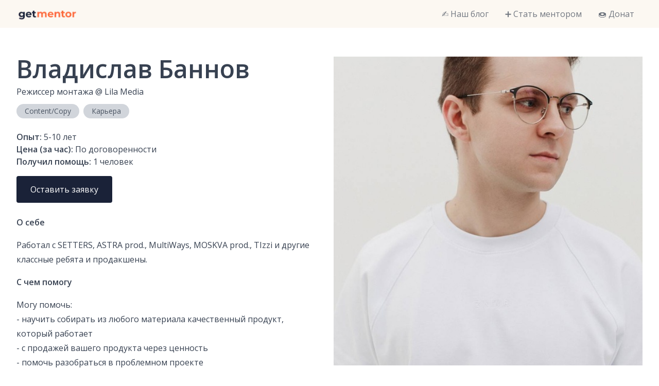

--- FILE ---
content_type: text/html; charset=utf-8
request_url: https://getmentor.dev/mentor/vladislav-bannov-1339
body_size: 2574
content:
<!DOCTYPE html><html><head><meta charSet="utf-8" data-next-head=""/><meta name="viewport" content="width=device-width" data-next-head=""/><title data-next-head="">Владислав Баннов | GetMentor – открытое сообщество IT-наставников</title><meta name="description" content="Режиссер монтажа @ Lila Media | GetMentor – это открытое комьюнити IT-наставников, готовых делиться своими опытом и знаниями. Наша задача – помогать людям находить ответы на свои вопросы в работе или жизни через прямой доступ к экспертизе в разговоре 1-на-1."/><meta name="twitter:card" content="summary"/><meta name="twitter:title" content="Владислав Баннов | GetMentor – открытое сообщество IT-наставников"/><meta name="twitter:description" content="Режиссер монтажа @ Lila Media | GetMentor – это открытое комьюнити IT-наставников, готовых делиться своими опытом и знаниями. Наша задача – помогать людям находить ответы на свои вопросы в работе или жизни через прямой доступ к экспертизе в разговоре 1-на-1."/><meta name="twitter:image.src" content="https://getmentor.dev/images/banner.png"/><meta name="og:site_name" content="getmentor.dev"/><meta name="og:type" content="website"/><meta name="og:title" content="Владислав Баннов | GetMentor – открытое сообщество IT-наставников"/><meta name="og:description" content="Режиссер монтажа @ Lila Media | GetMentor – это открытое комьюнити IT-наставников, готовых делиться своими опытом и знаниями. Наша задача – помогать людям находить ответы на свои вопросы в работе или жизни через прямой доступ к экспертизе в разговоре 1-на-1."/><meta name="og:image" content="https://getmentor.dev/images/banner.png"/><link rel="preload" href="https://cdn.getmentor.dev/vladislav-bannov-1339/full" as="image" data-next-head=""/><link rel="preload" href="https://cdn.getmentor.dev/vladislav-bannov-1339/large" as="image" data-next-head=""/><link rel="apple-touch-icon" sizes="180x180" href="/apple-touch-icon.png"/><link rel="icon" type="image/png" sizes="32x32" href="/favicon-32x32.png"/><link rel="icon" type="image/png" sizes="16x16" href="/favicon-16x16.png"/><link rel="manifest" href="/site.webmanifest"/><link rel="preload" href="/_next/static/chunks/1500738a13c44f59.css" as="style"/><link rel="preload" href="/_next/static/chunks/c3177a7c4b5a52f7.css" as="style"/><link href="https://fonts.googleapis.com/css2?family=Open+Sans:wght@300;400;600&amp;display=swap" rel="stylesheet"/><link rel="stylesheet" href="/_next/static/chunks/1500738a13c44f59.css" data-n-g=""/><link rel="stylesheet" href="/_next/static/chunks/c3177a7c4b5a52f7.css" data-n-p=""/><noscript data-n-css=""></noscript><script src="/_next/static/chunks/17b023bd357be678.js" defer=""></script><script src="/_next/static/chunks/79a90984fc6d0a1e.js" defer=""></script><script src="/_next/static/chunks/ba8247f8cc40dba5.js" defer=""></script><script src="/_next/static/chunks/bee809f658b5628b.js" defer=""></script><script src="/_next/static/chunks/503b0956c856add8.js" defer=""></script><script src="/_next/static/chunks/turbopack-a6b4203d149e1bae.js" defer=""></script><script src="/_next/static/chunks/74d5fbd4cfbde969.js" defer=""></script><script src="/_next/static/chunks/7283879130d8ec1e.js" defer=""></script><script src="/_next/static/chunks/578032420b211100.js" defer=""></script><script src="/_next/static/chunks/f983db3277441855.js" defer=""></script><script src="/_next/static/chunks/turbopack-93eb5dc0de313f4e.js" defer=""></script><script src="/_next/static/z8m4mdYxzm5-yrUwEkoE3/_ssgManifest.js" defer=""></script><script src="/_next/static/z8m4mdYxzm5-yrUwEkoE3/_buildManifest.js" defer=""></script></head><body><link rel="preload" as="image" href="https://cdn.getmentor.dev/vladislav-bannov-1339/full"/><link rel="preload" as="image" href="https://cdn.getmentor.dev/vladislav-bannov-1339/large"/><div id="__next"><div class="NavHeader-module__BVVPpa__container bg-primary-100"><div class="container flex items-center"><a class="flex items-center pt-1" href="/"><img alt="getmentor.dev" loading="lazy" width="120" height="24" decoding="async" data-nimg="1" style="color:transparent" srcSet="/_next/image?url=%2Fimages%2Flogo.png&amp;w=128&amp;q=75 1x, /_next/image?url=%2Fimages%2Flogo.png&amp;w=256&amp;q=75 2x" src="/_next/image?url=%2Fimages%2Flogo.png&amp;w=256&amp;q=75"/></a><div class="NavHeader-module__BVVPpa__toggle md:hidden">☰</div><div class="NavHeader-module__BVVPpa__mobile"><ul><li><a href="https://blog.getmentor.dev">✍️ Наш блог</a></li><li><a href="/bementor">➕ Стать ментором</a></li><li><a href="/donate">🍩 Донат</a></li></ul></div><div class="NavHeader-module__BVVPpa__overlay hidden"></div><nav class="NavHeader-module__BVVPpa__desktop hidden md:block"><ul><li><a href="https://blog.getmentor.dev">✍️ Наш блог</a></li><li><a href="/bementor">➕ Стать ментором</a></li><li><a href="/donate">🍩 Донат</a></li></ul></nav></div></div><section class="py-14" data-section="body"><a id="body"></a><div class="container"><div class="flex"><div class="flex-1"><h1 class="mb-2">Владислав Баннов</h1><div class="mb-3">Режиссер монтажа<!-- --> @ <!-- -->Lila Media</div><div class="flex flex-wrap -m-1 mb-5"><div class="text-sm text-gray-600 rounded-full py-1 px-4 m-1 bg-gray-300">Content/Copy</div><div class="text-sm text-gray-600 rounded-full py-1 px-4 m-1 bg-gray-300">Карьера</div></div><div class="mb-4 md:hidden"><div class="aspect-w-1 aspect-h-1"><img alt="Владислав Баннов" decoding="async" data-nimg="fill" style="position:absolute;height:100%;width:100%;left:0;top:0;right:0;bottom:0;object-fit:cover;color:transparent" src="https://cdn.getmentor.dev/vladislav-bannov-1339/full"/></div></div><div class="mb-4"><b>Опыт:</b> <!-- -->5-10<!-- --> лет<br/><b>Цена (за час):</b> <!-- -->По договоренности<br/><b>Получил помощь: </b>1<!-- --> человек<br/></div><div class="mb-6"><a class="button" href="/mentor/vladislav-bannov-1339/contact">Оставить заявку</a></div><div class="prose my-4"><b>О себе</b><div><p>Работал с SETTERS, ASTRA prod., MultiWays, MOSKVA prod., TIzzi и другие классные ребята и продакшены.</p></div></div><div class="prose my-4"><b>С чем помогу</b><div><p>Могу помочь:<br />- научить собирать из любого материала качественный продукт, который работает<br />- с продажей вашего продукта через ценность <br />- помочь разобраться в проблемном проекте<br />- определить стоимости вашей работы/времени/проекта<br />- обучить людей монтажу и колористике видео</p><p></p></div></div><div class="prose my-4"><b>Компетенции</b><br/><i>Premiere Pro, Davinchi, color, editing</i></div></div><div class="flex-1 pl-4 hidden md:block"><div class="aspect-w-1 aspect-h-1"><img alt="Владислав Баннов" decoding="async" data-nimg="fill" style="position:absolute;height:100%;width:100%;left:0;top:0;right:0;bottom:0;object-fit:cover;color:transparent" src="https://cdn.getmentor.dev/vladislav-bannov-1339/large"/></div></div></div></div></section><footer class="bg-primary-100" data-section="footer"><div class="py-8 text-center text-sm"><p><a class="link" target="_blank" rel="noreferrer" href="https://t.me/getmentor_dev">Telegram</a> | <a class="link" target="_blank" rel="noreferrer" href="https://www.facebook.com/getmentor.dev">Facebook</a> | <a class="link" href="mailto:hello@getmentor.dev">Email</a></p><p><a class="link" href="/privacy">Политика в отношении персональных данных</a></p><p><a class="link" href="/disclaimer">Отказ от ответственности</a></p></div></footer></div><script id="__NEXT_DATA__" type="application/json">{"props":{"pageProps":{"mentor":{"id":1339,"airtableId":"rec5xaEXHBGRh9DFX","slug":"vladislav-bannov-1339","name":"Владислав Баннов","job":"Режиссер монтажа","workplace":"Lila Media","description":"Могу помочь:\n- научить собирать из любого материала качественный продукт, который работает\n- с продажей вашего продукта через ценность \n- помочь разобраться в проблемном проекте\n- определить стоимости вашей работы/времени/проекта\n- обучить людей монтажу и колористике видео\n","about":"Работал с SETTERS, ASTRA prod., MultiWays, MOSKVA prod., TIzzi и другие классные ребята и продакшены.","competencies":"Premiere Pro, Davinchi, color, editing","experience":"5-10","price":"По договоренности","menteeCount":1,"tags":["Content/Copy","Карьера"],"sortOrder":183,"isVisible":true,"sponsors":"none","calendarType":"none","isNew":false,"status":"active","authToken":"","calendarUrl":""}},"__N_SSP":true},"page":"/mentor/[slug]","query":{"slug":"vladislav-bannov-1339"},"buildId":"z8m4mdYxzm5-yrUwEkoE3","isFallback":false,"isExperimentalCompile":false,"gssp":true,"scriptLoader":[]}</script></body></html>

--- FILE ---
content_type: application/javascript; charset=UTF-8
request_url: https://getmentor.dev/_next/static/chunks/ba8247f8cc40dba5.js
body_size: 15153
content:
(globalThis.TURBOPACK||(globalThis.TURBOPACK=[])).push(["object"==typeof document?document.currentScript:void 0,47194,(e,t,r)=>{"use strict";function a(){let e=Object.create(null);return{on(t,r){(e[t]||(e[t]=[])).push(r)},off(t,r){e[t]&&e[t].splice(e[t].indexOf(r)>>>0,1)},emit(t,...r){(e[t]||[]).slice().map(e=>{e(...r)})}}}Object.defineProperty(r,"__esModule",{value:!0}),Object.defineProperty(r,"default",{enumerable:!0,get:function(){return a}})},1280,(e,t,r)=>{"use strict";function a(e,t={}){if(t.onlyHashChange)return void e();let r=document.documentElement;if("smooth"!==r.dataset.scrollBehavior)return void e();let n=r.style.scrollBehavior;r.style.scrollBehavior="auto",t.dontForceLayout||r.getClientRects(),e(),r.style.scrollBehavior=n}Object.defineProperty(r,"__esModule",{value:!0}),Object.defineProperty(r,"disableSmoothScrollDuringRouteTransition",{enumerable:!0,get:function(){return a}}),e.r(94470)},26016,(e,t,r)=>{"use strict";Object.defineProperty(r,"__esModule",{value:!0}),Object.defineProperty(r,"setAttributesFromProps",{enumerable:!0,get:function(){return o}});let a={acceptCharset:"accept-charset",className:"class",htmlFor:"for",httpEquiv:"http-equiv",noModule:"noModule"},n=["onLoad","onReady","dangerouslySetInnerHTML","children","onError","strategy","stylesheets"];function i(e){return["async","defer","noModule"].includes(e)}function o(e,t){for(let[r,o]of Object.entries(t)){if(!t.hasOwnProperty(r)||n.includes(r)||void 0===o)continue;let s=a[r]||r.toLowerCase();"SCRIPT"===e.tagName&&i(s)?e[s]=!!o:e.setAttribute(s,String(o)),(!1===o||"SCRIPT"===e.tagName&&i(s)&&(!o||"false"===o))&&(e.setAttribute(s,""),e.removeAttribute(s))}}("function"==typeof r.default||"object"==typeof r.default&&null!==r.default)&&void 0===r.default.__esModule&&(Object.defineProperty(r.default,"__esModule",{value:!0}),Object.assign(r.default,r),t.exports=r.default)},16544,(e,t,r)=>{"use strict";function a(e,t=""){return("/"===e?"/index":/^\/index(\/|$)/.test(e)?`/index${e}`:e)+t}Object.defineProperty(r,"__esModule",{value:!0}),Object.defineProperty(r,"default",{enumerable:!0,get:function(){return a}})},13409,(e,t,r)=>{"use strict";Object.defineProperty(r,"__esModule",{value:!0}),Object.defineProperty(r,"parseRelativeUrl",{enumerable:!0,get:function(){return i}});let a=e.r(89129),n=e.r(98928);function i(e,t,r=!0){let o=new URL("undefined"==typeof window?"http://n":(0,a.getLocationOrigin)()),s=t?new URL(t,o):e.startsWith(".")?new URL("undefined"==typeof window?"http://n":window.location.href):o,{pathname:l,searchParams:u,search:c,hash:h,href:f,origin:d}=new URL(e,s);if(d!==o.origin)throw Object.defineProperty(Error(`invariant: invalid relative URL, router received ${e}`),"__NEXT_ERROR_CODE",{value:"E159",enumerable:!1,configurable:!0});return{pathname:l,query:r?(0,n.searchParamsToUrlQuery)(u):void 0,search:c,hash:h,href:f.slice(d.length),slashes:void 0}}},88862,(e,t,r)=>{"use strict";let a;function n(e){return(void 0===a&&"undefined"!=typeof window&&(a=window.trustedTypes?.createPolicy("nextjs",{createHTML:e=>e,createScript:e=>e,createScriptURL:e=>e})||null),a)?.createScriptURL(e)||e}Object.defineProperty(r,"__esModule",{value:!0}),Object.defineProperty(r,"__unsafeCreateTrustedScriptURL",{enumerable:!0,get:function(){return n}}),("function"==typeof r.default||"object"==typeof r.default&&null!==r.default)&&void 0===r.default.__esModule&&(Object.defineProperty(r.default,"__esModule",{value:!0}),Object.assign(r.default,r),t.exports=r.default)},51e3,(e,t,r)=>{"use strict";function a(){return""}Object.defineProperty(r,"__esModule",{value:!0}),Object.defineProperty(r,"getDeploymentIdQueryOrEmptyString",{enumerable:!0,get:function(){return a}})},50931,(e,t,r)=>{"use strict";function a(e){return e.split("/").map(e=>encodeURIComponent(e)).join("/")}Object.defineProperty(r,"__esModule",{value:!0}),Object.defineProperty(r,"encodeURIPath",{enumerable:!0,get:function(){return a}})},55447,(e,t,r)=>{"use strict";Object.defineProperty(r,"__esModule",{value:!0});var a={createRouteLoader:function(){return y},getClientBuildManifest:function(){return _},isAssetError:function(){return f},markAssetError:function(){return h}};for(var n in a)Object.defineProperty(r,n,{enumerable:!0,get:a[n]});e.r(41705),e.r(16544);let i=e.r(88862),o=e.r(99604),s=e.r(51e3),l=e.r(50931);function u(e,t,r){let a,n=t.get(e);if(n)return"future"in n?n.future:Promise.resolve(n);let i=new Promise(e=>{a=e});return t.set(e,{resolve:a,future:i}),r?r().then(e=>(a(e),e)).catch(r=>{throw t.delete(e),r}):i}let c=Symbol("ASSET_LOAD_ERROR");function h(e){return Object.defineProperty(e,c,{})}function f(e){return e&&c in e}let d=function(e){try{return e=document.createElement("link"),!!window.MSInputMethodContext&&!!document.documentMode||e.relList.supports("prefetch")}catch{return!1}}(),p=()=>(0,s.getDeploymentIdQueryOrEmptyString)();function m(e,t,r){return new Promise((a,n)=>{let i=!1;e.then(e=>{i=!0,a(e)}).catch(n),(0,o.requestIdleCallback)(()=>setTimeout(()=>{i||n(r)},t))})}function _(){return self.__BUILD_MANIFEST?Promise.resolve(self.__BUILD_MANIFEST):m(new Promise(e=>{let t=self.__BUILD_MANIFEST_CB;self.__BUILD_MANIFEST_CB=()=>{e(self.__BUILD_MANIFEST),t&&t()}}),3800,h(Object.defineProperty(Error("Failed to load client build manifest"),"__NEXT_ERROR_CODE",{value:"E273",enumerable:!1,configurable:!0})))}function g(e,t){return _().then(r=>{if(!(t in r))throw h(Object.defineProperty(Error(`Failed to lookup route: ${t}`),"__NEXT_ERROR_CODE",{value:"E446",enumerable:!1,configurable:!0}));let a=r[t].map(t=>e+"/_next/"+(0,l.encodeURIPath)(t));return{scripts:a.filter(e=>e.endsWith(".js")).map(e=>(0,i.__unsafeCreateTrustedScriptURL)(e)+p()),css:a.filter(e=>e.endsWith(".css")).map(e=>e+p())}})}function y(e){let t=new Map,r=new Map,a=new Map,n=new Map;function i(e){{var t;let a=r.get(e.toString());return a?a:document.querySelector(`script[src^="${e}"]`)?Promise.resolve():(r.set(e.toString(),a=new Promise((r,a)=>{(t=document.createElement("script")).onload=r,t.onerror=()=>a(h(Object.defineProperty(Error(`Failed to load script: ${e}`),"__NEXT_ERROR_CODE",{value:"E74",enumerable:!1,configurable:!0}))),t.crossOrigin=void 0,t.src=e,document.body.appendChild(t)})),a)}}function s(e){let t=a.get(e);return t||a.set(e,t=fetch(e,{credentials:"same-origin"}).then(t=>{if(!t.ok)throw Object.defineProperty(Error(`Failed to load stylesheet: ${e}`),"__NEXT_ERROR_CODE",{value:"E189",enumerable:!1,configurable:!0});return t.text().then(t=>({href:e,content:t}))}).catch(e=>{throw h(e)})),t}return{whenEntrypoint:e=>u(e,t),onEntrypoint(e,r){(r?Promise.resolve().then(()=>r()).then(e=>({component:e&&e.default||e,exports:e}),e=>({error:e})):Promise.resolve(void 0)).then(r=>{let a=t.get(e);a&&"resolve"in a?r&&(t.set(e,r),a.resolve(r)):(r?t.set(e,r):t.delete(e),n.delete(e))})},loadRoute(r,a){return u(r,n,()=>{let n;return m(g(e,r).then(({scripts:e,css:a})=>Promise.all([t.has(r)?[]:Promise.all(e.map(i)),Promise.all(a.map(s))])).then(e=>this.whenEntrypoint(r).then(t=>({entrypoint:t,styles:e[1]}))),3800,h(Object.defineProperty(Error(`Route did not complete loading: ${r}`),"__NEXT_ERROR_CODE",{value:"E12",enumerable:!1,configurable:!0}))).then(({entrypoint:e,styles:t})=>{let r=Object.assign({styles:t},e);return"error"in e?e:r}).catch(e=>{if(a)throw e;return{error:e}}).finally(()=>n?.())})},prefetch(t){let r;return(r=navigator.connection)&&(r.saveData||/2g/.test(r.effectiveType))?Promise.resolve():g(e,t).then(e=>Promise.all(d?e.scripts.map(e=>{var t,r,a;return t=e.toString(),r="script",new Promise((e,n)=>{let i=`
      link[rel="prefetch"][href^="${t}"],
      link[rel="preload"][href^="${t}"],
      script[src^="${t}"]`;if(document.querySelector(i))return e();a=document.createElement("link"),r&&(a.as=r),a.rel="prefetch",a.crossOrigin=void 0,a.onload=e,a.onerror=()=>n(h(Object.defineProperty(Error(`Failed to prefetch: ${t}`),"__NEXT_ERROR_CODE",{value:"E268",enumerable:!1,configurable:!0}))),a.href=t,document.head.appendChild(a)})}):[])).then(()=>{(0,o.requestIdleCallback)(()=>this.loadRoute(t,!0).catch(()=>{}))}).catch(()=>{})}}}("function"==typeof r.default||"object"==typeof r.default&&null!==r.default)&&void 0===r.default.__esModule&&(Object.defineProperty(r.default,"__esModule",{value:!0}),Object.assign(r.default,r),t.exports=r.default)},72522,(e,t,r)=>{"use strict";Object.defineProperty(r,"__esModule",{value:!0}),Object.defineProperty(r,"BloomFilter",{enumerable:!0,get:function(){return a}});class a{constructor(e,t=1e-4){this.numItems=e,this.errorRate=t,this.numBits=Math.ceil(-(e*Math.log(t))/(Math.log(2)*Math.log(2))),this.numHashes=Math.ceil(this.numBits/e*Math.log(2)),this.bitArray=Array(this.numBits).fill(0)}static from(e,t=1e-4){let r=new a(e.length,t);for(let t of e)r.add(t);return r}export(){return{numItems:this.numItems,errorRate:this.errorRate,numBits:this.numBits,numHashes:this.numHashes,bitArray:this.bitArray}}import(e){this.numItems=e.numItems,this.errorRate=e.errorRate,this.numBits=e.numBits,this.numHashes=e.numHashes,this.bitArray=e.bitArray}add(e){this.getHashValues(e).forEach(e=>{this.bitArray[e]=1})}contains(e){return this.getHashValues(e).every(e=>this.bitArray[e])}getHashValues(e){let t=[];for(let r=1;r<=this.numHashes;r++){let a=function(e){let t=0;for(let r=0;r<e.length;r++)t=Math.imul(t^e.charCodeAt(r),0x5bd1e995),t^=t>>>13,t=Math.imul(t,0x5bd1e995);return t>>>0}(`${e}${r}`)%this.numBits;t.push(a)}return t}}},61457,(e,t,r)=>{"use strict";Object.defineProperty(r,"__esModule",{value:!0});var a={default:function(){return P},handleClientScriptLoad:function(){return _},initScriptLoader:function(){return g}};for(var n in a)Object.defineProperty(r,n,{enumerable:!0,get:a[n]});let i=e.r(41705),o=e.r(52456),s=e.r(91398),l=i._(e.r(30943)),u=o._(e.r(91788)),c=e.r(13584),h=e.r(26016),f=e.r(99604),d=new Map,p=new Set,m=e=>{let{src:t,id:r,onLoad:a=()=>{},onReady:n=null,dangerouslySetInnerHTML:i,children:o="",strategy:s="afterInteractive",onError:u,stylesheets:c}=e,f=r||t;if(f&&p.has(f))return;if(d.has(t)){p.add(f),d.get(t).then(a,u);return}let m=()=>{n&&n(),p.add(f)},_=document.createElement("script"),g=new Promise((e,t)=>{_.addEventListener("load",function(t){e(),a&&a.call(this,t),m()}),_.addEventListener("error",function(e){t(e)})}).catch(function(e){u&&u(e)});i?(_.innerHTML=i.__html||"",m()):o?(_.textContent="string"==typeof o?o:Array.isArray(o)?o.join(""):"",m()):t&&(_.src=t,d.set(t,g)),(0,h.setAttributesFromProps)(_,e),"worker"===s&&_.setAttribute("type","text/partytown"),_.setAttribute("data-nscript",s),c&&(e=>{if(l.default.preinit)return e.forEach(e=>{l.default.preinit(e,{as:"style"})});if("undefined"!=typeof window){let t=document.head;e.forEach(e=>{let r=document.createElement("link");r.type="text/css",r.rel="stylesheet",r.href=e,t.appendChild(r)})}})(c),document.body.appendChild(_)};function _(e){let{strategy:t="afterInteractive"}=e;"lazyOnload"===t?window.addEventListener("load",()=>{(0,f.requestIdleCallback)(()=>m(e))}):m(e)}function g(e){e.forEach(_),[...document.querySelectorAll('[data-nscript="beforeInteractive"]'),...document.querySelectorAll('[data-nscript="beforePageRender"]')].forEach(e=>{let t=e.id||e.getAttribute("src");p.add(t)})}function y(e){let{id:t,src:r="",onLoad:a=()=>{},onReady:n=null,strategy:i="afterInteractive",onError:o,stylesheets:h,...d}=e,{updateScripts:_,scripts:g,getIsSsr:y,appDir:P,nonce:b}=(0,u.useContext)(c.HeadManagerContext);b=d.nonce||b;let v=(0,u.useRef)(!1);(0,u.useEffect)(()=>{let e=t||r;v.current||(n&&e&&p.has(e)&&n(),v.current=!0)},[n,t,r]);let O=(0,u.useRef)(!1);if((0,u.useEffect)(()=>{if(!O.current){if("afterInteractive"===i)m(e);else"lazyOnload"===i&&("complete"===document.readyState?(0,f.requestIdleCallback)(()=>m(e)):window.addEventListener("load",()=>{(0,f.requestIdleCallback)(()=>m(e))}));O.current=!0}},[e,i]),("beforeInteractive"===i||"worker"===i)&&(_?(g[i]=(g[i]||[]).concat([{id:t,src:r,onLoad:a,onReady:n,onError:o,...d,nonce:b}]),_(g)):y&&y()?p.add(t||r):y&&!y()&&m({...e,nonce:b})),P){if(h&&h.forEach(e=>{l.default.preinit(e,{as:"style"})}),"beforeInteractive"===i)if(!r)return d.dangerouslySetInnerHTML&&(d.children=d.dangerouslySetInnerHTML.__html,delete d.dangerouslySetInnerHTML),(0,s.jsx)("script",{nonce:b,dangerouslySetInnerHTML:{__html:`(self.__next_s=self.__next_s||[]).push(${JSON.stringify([0,{...d,id:t}])})`}});else return l.default.preload(r,d.integrity?{as:"script",integrity:d.integrity,nonce:b,crossOrigin:d.crossOrigin}:{as:"script",nonce:b,crossOrigin:d.crossOrigin}),(0,s.jsx)("script",{nonce:b,dangerouslySetInnerHTML:{__html:`(self.__next_s=self.__next_s||[]).push(${JSON.stringify([r,{...d,id:t}])})`}});"afterInteractive"===i&&r&&l.default.preload(r,d.integrity?{as:"script",integrity:d.integrity,nonce:b,crossOrigin:d.crossOrigin}:{as:"script",nonce:b,crossOrigin:d.crossOrigin})}return null}Object.defineProperty(y,"__nextScript",{value:!0});let P=y;("function"==typeof r.default||"object"==typeof r.default&&null!==r.default)&&void 0===r.default.__esModule&&(Object.defineProperty(r.default,"__esModule",{value:!0}),Object.assign(r.default,r),t.exports=r.default)},27361,(e,t,r)=>{"use strict";Object.defineProperty(r,"__esModule",{value:!0});var a={getObjectClassLabel:function(){return i},isPlainObject:function(){return o}};for(var n in a)Object.defineProperty(r,n,{enumerable:!0,get:a[n]});function i(e){return Object.prototype.toString.call(e)}function o(e){if("[object Object]"!==i(e))return!1;let t=Object.getPrototypeOf(e);return null===t||t.hasOwnProperty("isPrototypeOf")}},53910,(e,t,r)=>{"use strict";Object.defineProperty(r,"__esModule",{value:!0});var a={default:function(){return o},getProperError:function(){return s}};for(var n in a)Object.defineProperty(r,n,{enumerable:!0,get:a[n]});let i=e.r(27361);function o(e){return"object"==typeof e&&null!==e&&"name"in e&&"message"in e}function s(e){let t;return o(e)?e:Object.defineProperty(Error((0,i.isPlainObject)(e)?(t=new WeakSet,JSON.stringify(e,(e,r)=>{if("object"==typeof r&&null!==r){if(t.has(r))return"[Circular]";t.add(r)}return r})):e+""),"__NEXT_ERROR_CODE",{value:"E394",enumerable:!1,configurable:!0})}},36090,(e,t,r)=>{"use strict";function a(e){return e.replace(/\\/g,"/")}Object.defineProperty(r,"__esModule",{value:!0}),Object.defineProperty(r,"normalizePathSep",{enumerable:!0,get:function(){return a}})},10291,(e,t,r)=>{"use strict";Object.defineProperty(r,"__esModule",{value:!0}),Object.defineProperty(r,"denormalizePagePath",{enumerable:!0,get:function(){return i}});let a=e.r(31235),n=e.r(36090);function i(e){let t=(0,n.normalizePathSep)(e);return t.startsWith("/index/")&&!(0,a.isDynamicRoute)(t)?t.slice(6):"/index"!==t?t:"/"}},92090,(e,t,r)=>{"use strict";Object.defineProperty(r,"__esModule",{value:!0}),Object.defineProperty(r,"normalizeLocalePath",{enumerable:!0,get:function(){return n}});let a=new WeakMap;function n(e,t){let r;if(!t)return{pathname:e};let n=a.get(t);n||(n=t.map(e=>e.toLowerCase()),a.set(t,n));let i=e.split("/",2);if(!i[1])return{pathname:e};let o=i[1].toLowerCase(),s=n.indexOf(o);return s<0?{pathname:e}:(r=t[s],{pathname:e=e.slice(r.length+1)||"/",detectedLocale:r})}},62205,(e,t,r)=>{"use strict";Object.defineProperty(r,"__esModule",{value:!0}),Object.defineProperty(r,"detectDomainLocale",{enumerable:!0,get:function(){return a}});let a=(...e)=>{};("function"==typeof r.default||"object"==typeof r.default&&null!==r.default)&&void 0===r.default.__esModule&&(Object.defineProperty(r.default,"__esModule",{value:!0}),Object.assign(r.default,r),t.exports=r.default)},57396,(e,t,r)=>{"use strict";function a(e,t){return e}Object.defineProperty(r,"__esModule",{value:!0}),Object.defineProperty(r,"removeLocale",{enumerable:!0,get:function(){return a}}),e.r(72796),("function"==typeof r.default||"object"==typeof r.default&&null!==r.default)&&void 0===r.default.__esModule&&(Object.defineProperty(r.default,"__esModule",{value:!0}),Object.assign(r.default,r),t.exports=r.default)},44691,(e,t,r)=>{"use strict";function a(e){return e}Object.defineProperty(r,"__esModule",{value:!0}),Object.defineProperty(r,"removeBasePath",{enumerable:!0,get:function(){return a}}),e.r(68186),("function"==typeof r.default||"object"==typeof r.default&&null!==r.default)&&void 0===r.default.__esModule&&(Object.defineProperty(r.default,"__esModule",{value:!0}),Object.assign(r.default,r),t.exports=r.default)},45399,(e,t,r)=>{"use strict";function a(e){return"/api"===e||!!(null==e?void 0:e.startsWith("/api/"))}Object.defineProperty(r,"__esModule",{value:!0}),Object.defineProperty(r,"isAPIRoute",{enumerable:!0,get:function(){return a}})},40671,(e,t,r)=>{"use strict";Object.defineProperty(r,"__esModule",{value:!0}),Object.defineProperty(r,"removePathPrefix",{enumerable:!0,get:function(){return n}});let a=e.r(97742);function n(e,t){if(!(0,a.pathHasPrefix)(e,t))return e;let r=e.slice(t.length);return r.startsWith("/")?r:`/${r}`}},71755,(e,t,r)=>{"use strict";Object.defineProperty(r,"__esModule",{value:!0}),Object.defineProperty(r,"getNextPathnameInfo",{enumerable:!0,get:function(){return o}});let a=e.r(92090),n=e.r(40671),i=e.r(97742);function o(e,t){let{basePath:r,i18n:o,trailingSlash:s}=t.nextConfig??{},l={pathname:e,trailingSlash:"/"!==e?e.endsWith("/"):s};r&&(0,i.pathHasPrefix)(l.pathname,r)&&(l.pathname=(0,n.removePathPrefix)(l.pathname,r),l.basePath=r);let u=l.pathname;if(l.pathname.startsWith("/_next/data/")&&l.pathname.endsWith(".json")){let e=l.pathname.replace(/^\/_next\/data\//,"").replace(/\.json$/,"").split("/");l.buildId=e[0],u="index"!==e[1]?`/${e.slice(1).join("/")}`:"/",!0===t.parseData&&(l.pathname=u)}if(o){let e=t.i18nProvider?t.i18nProvider.analyze(l.pathname):(0,a.normalizeLocalePath)(l.pathname,o.locales);l.locale=e.detectedLocale,l.pathname=e.pathname??l.pathname,!e.detectedLocale&&l.buildId&&(e=t.i18nProvider?t.i18nProvider.analyze(u):(0,a.normalizeLocalePath)(u,o.locales)).detectedLocale&&(l.locale=e.detectedLocale)}return l}},42393,(e,t,r)=>{"use strict";Object.defineProperty(r,"__esModule",{value:!0}),Object.defineProperty(r,"addPathSuffix",{enumerable:!0,get:function(){return n}});let a=e.r(72796);function n(e,t){if(!e.startsWith("/")||!t)return e;let{pathname:r,query:n,hash:i}=(0,a.parsePath)(e);return`${r}${t}${n}${i}`}},52419,(e,t,r)=>{"use strict";Object.defineProperty(r,"__esModule",{value:!0}),Object.defineProperty(r,"addLocale",{enumerable:!0,get:function(){return i}});let a=e.r(43980),n=e.r(97742);function i(e,t,r,i){if(!t||t===r)return e;let o=e.toLowerCase();return!i&&((0,n.pathHasPrefix)(o,"/api")||(0,n.pathHasPrefix)(o,`/${t.toLowerCase()}`))?e:(0,a.addPathPrefix)(e,`/${t}`)}},9450,(e,t,r)=>{"use strict";Object.defineProperty(r,"__esModule",{value:!0}),Object.defineProperty(r,"formatNextPathnameInfo",{enumerable:!0,get:function(){return s}});let a=e.r(23486),n=e.r(43980),i=e.r(42393),o=e.r(52419);function s(e){let t=(0,o.addLocale)(e.pathname,e.locale,e.buildId?void 0:e.defaultLocale,e.ignorePrefix);return(e.buildId||!e.trailingSlash)&&(t=(0,a.removeTrailingSlash)(t)),e.buildId&&(t=(0,i.addPathSuffix)((0,n.addPathPrefix)(t,`/_next/data/${e.buildId}`),"/"===e.pathname?"index.json":".json")),t=(0,n.addPathPrefix)(t,e.basePath),!e.buildId&&e.trailingSlash?t.endsWith("/")?t:(0,i.addPathSuffix)(t,"/"):(0,a.removeTrailingSlash)(t)}},15755,(e,t,r)=>{"use strict";function a(e,t){let r=Object.keys(e);if(r.length!==Object.keys(t).length)return!1;for(let a=r.length;a--;){let n=r[a];if("query"===n){let r=Object.keys(e.query);if(r.length!==Object.keys(t.query).length)return!1;for(let a=r.length;a--;){let n=r[a];if(!t.query.hasOwnProperty(n)||e.query[n]!==t.query[n])return!1}}else if(!t.hasOwnProperty(n)||e[n]!==t[n])return!1}return!0}Object.defineProperty(r,"__esModule",{value:!0}),Object.defineProperty(r,"compareRouterStates",{enumerable:!0,get:function(){return a}})},93857,(e,t,r)=>{"use strict";Object.defineProperty(r,"__esModule",{value:!0}),Object.defineProperty(r,"HTML_LIMITED_BOT_UA_RE",{enumerable:!0,get:function(){return a}});let a=/[\w-]+-Google|Google-[\w-]+|Chrome-Lighthouse|Slurp|DuckDuckBot|baiduspider|yandex|sogou|bitlybot|tumblr|vkShare|quora link preview|redditbot|ia_archiver|Bingbot|BingPreview|applebot|facebookexternalhit|facebookcatalog|Twitterbot|LinkedInBot|Slackbot|Discordbot|WhatsApp|SkypeUriPreview|Yeti|googleweblight/i},47852,(e,t,r)=>{"use strict";Object.defineProperty(r,"__esModule",{value:!0});var a={HTML_LIMITED_BOT_UA_RE:function(){return i.HTML_LIMITED_BOT_UA_RE},HTML_LIMITED_BOT_UA_RE_STRING:function(){return s},getBotType:function(){return c},isBot:function(){return u}};for(var n in a)Object.defineProperty(r,n,{enumerable:!0,get:a[n]});let i=e.r(93857),o=/Googlebot(?!-)|Googlebot$/i,s=i.HTML_LIMITED_BOT_UA_RE.source;function l(e){return i.HTML_LIMITED_BOT_UA_RE.test(e)}function u(e){return o.test(e)||l(e)}function c(e){return o.test(e)?"dom":l(e)?"html":void 0}},55354,(e,t,r)=>{"use strict";Object.defineProperty(r,"__esModule",{value:!0}),Object.defineProperty(r,"getPathMatch",{enumerable:!0,get:function(){return n}});let a=e.r(87091);function n(e,t){let r=[],n=(0,a.pathToRegexp)(e,r,{delimiter:"/",sensitive:"boolean"==typeof t?.sensitive&&t.sensitive,strict:t?.strict}),i=(0,a.regexpToFunction)(t?.regexModifier?new RegExp(t.regexModifier(n.source),n.flags):n,r);return(e,a)=>{if("string"!=typeof e)return!1;let n=i(e);if(!n)return!1;if(t?.removeUnnamedParams)for(let e of r)"number"==typeof e.name&&delete n.params[e.name];return{...a,...n.params}}}},31364,(e,t,r)=>{"use strict";Object.defineProperty(r,"__esModule",{value:!0}),Object.defineProperty(r,"parseUrl",{enumerable:!0,get:function(){return i}});let a=e.r(98928),n=e.r(13409);function i(e){if(e.startsWith("/"))return(0,n.parseRelativeUrl)(e);let t=new URL(e);return{hash:t.hash,hostname:t.hostname,href:t.href,pathname:t.pathname,port:t.port,protocol:t.protocol,query:(0,a.searchParamsToUrlQuery)(t.searchParams),search:t.search,origin:t.origin,slashes:"//"===t.href.slice(t.protocol.length,t.protocol.length+2)}}},64104,(e,t,r)=>{(()=>{"use strict";"undefined"!=typeof __nccwpck_require__&&(__nccwpck_require__.ab="/ROOT/node_modules/next/dist/compiled/cookie/");var e,r,a,n,i={};i.parse=function(t,r){if("string"!=typeof t)throw TypeError("argument str must be a string");for(var n={},i=t.split(a),o=(r||{}).decode||e,s=0;s<i.length;s++){var l=i[s],u=l.indexOf("=");if(!(u<0)){var c=l.substr(0,u).trim(),h=l.substr(++u,l.length).trim();'"'==h[0]&&(h=h.slice(1,-1)),void 0==n[c]&&(n[c]=function(e,t){try{return t(e)}catch(t){return e}}(h,o))}}return n},i.serialize=function(e,t,a){var i=a||{},o=i.encode||r;if("function"!=typeof o)throw TypeError("option encode is invalid");if(!n.test(e))throw TypeError("argument name is invalid");var s=o(t);if(s&&!n.test(s))throw TypeError("argument val is invalid");var l=e+"="+s;if(null!=i.maxAge){var u=i.maxAge-0;if(isNaN(u)||!isFinite(u))throw TypeError("option maxAge is invalid");l+="; Max-Age="+Math.floor(u)}if(i.domain){if(!n.test(i.domain))throw TypeError("option domain is invalid");l+="; Domain="+i.domain}if(i.path){if(!n.test(i.path))throw TypeError("option path is invalid");l+="; Path="+i.path}if(i.expires){if("function"!=typeof i.expires.toUTCString)throw TypeError("option expires is invalid");l+="; Expires="+i.expires.toUTCString()}if(i.httpOnly&&(l+="; HttpOnly"),i.secure&&(l+="; Secure"),i.sameSite)switch("string"==typeof i.sameSite?i.sameSite.toLowerCase():i.sameSite){case!0:case"strict":l+="; SameSite=Strict";break;case"lax":l+="; SameSite=Lax";break;case"none":l+="; SameSite=None";break;default:throw TypeError("option sameSite is invalid")}return l},e=decodeURIComponent,r=encodeURIComponent,a=/; */,n=/^[\u0009\u0020-\u007e\u0080-\u00ff]+$/,t.exports=i})()},13993,(e,t,r)=>{"use strict";function a(t){return function(){let{cookie:r}=t;if(!r)return{};let{parse:a}=e.r(64104);return a(Array.isArray(r)?r.join("; "):r)}}Object.defineProperty(r,"__esModule",{value:!0}),Object.defineProperty(r,"getCookieParser",{enumerable:!0,get:function(){return a}})},86073,(e,t,r)=>{"use strict";Object.defineProperty(r,"__esModule",{value:!0});var a={compileNonPath:function(){return f},matchHas:function(){return h},parseDestination:function(){return d},prepareDestination:function(){return p}};for(var n in a)Object.defineProperty(r,n,{enumerable:!0,get:a[n]});let i=e.r(42778),o=e.r(31364),s=e.r(89161),l=e.r(13993),u=e.r(32443);function c(e){return e.replace(/__ESC_COLON_/gi,":")}function h(e,t,r=[],a=[]){let n={},i=r=>{let a,i=r.key;switch(r.type){case"header":i=i.toLowerCase(),a=e.headers[i];break;case"cookie":a="cookies"in e?e.cookies[r.key]:(0,l.getCookieParser)(e.headers)()[r.key];break;case"query":a=t[i];break;case"host":{let{host:t}=e?.headers||{};a=t?.split(":",1)[0].toLowerCase()}}if(!r.value&&a)return n[function(e){let t="";for(let r=0;r<e.length;r++){let a=e.charCodeAt(r);(a>64&&a<91||a>96&&a<123)&&(t+=e[r])}return t}(i)]=a,!0;if(a){let e=RegExp(`^${r.value}$`),t=Array.isArray(a)?a.slice(-1)[0].match(e):a.match(e);if(t)return Array.isArray(t)&&(t.groups?Object.keys(t.groups).forEach(e=>{n[e]=t.groups[e]}):"host"===r.type&&t[0]&&(n.host=t[0])),!0}return!1};return!(!r.every(e=>i(e))||a.some(e=>i(e)))&&n}function f(e,t){if(!e.includes(":"))return e;for(let r of Object.keys(t))e.includes(`:${r}`)&&(e=e.replace(RegExp(`:${r}\\*`,"g"),`:${r}--ESCAPED_PARAM_ASTERISKS`).replace(RegExp(`:${r}\\?`,"g"),`:${r}--ESCAPED_PARAM_QUESTION`).replace(RegExp(`:${r}\\+`,"g"),`:${r}--ESCAPED_PARAM_PLUS`).replace(RegExp(`:${r}(?!\\w)`,"g"),`--ESCAPED_PARAM_COLON${r}`));return e=e.replace(/(:|\*|\?|\+|\(|\)|\{|\})/g,"\\$1").replace(/--ESCAPED_PARAM_PLUS/g,"+").replace(/--ESCAPED_PARAM_COLON/g,":").replace(/--ESCAPED_PARAM_QUESTION/g,"?").replace(/--ESCAPED_PARAM_ASTERISKS/g,"*"),(0,u.safeCompile)(`/${e}`,{validate:!1})(t).slice(1)}function d(e){let t=e.destination;for(let r of Object.keys({...e.params,...e.query}))r&&(t=t.replace(RegExp(`:${(0,i.escapeStringRegexp)(r)}`,"g"),`__ESC_COLON_${r}`));let r=(0,o.parseUrl)(t),a=r.pathname;a&&(a=c(a));let n=r.href;n&&(n=c(n));let s=r.hostname;s&&(s=c(s));let l=r.hash;l&&(l=c(l));let u=r.search;u&&(u=c(u));let h=r.origin;return h&&(h=c(h)),{...r,pathname:a,hostname:s,href:n,hash:l,search:u,origin:h}}function p(e){let t,r,a=d(e),{hostname:n,query:i,search:o}=a,l=a.pathname;a.hash&&(l=`${l}${a.hash}`);let h=[],p=[];for(let e of((0,u.safePathToRegexp)(l,p),p))h.push(e.name);if(n){let e=[];for(let t of((0,u.safePathToRegexp)(n,e),e))h.push(t.name)}let m=(0,u.safeCompile)(l,{validate:!1});for(let[r,a]of(n&&(t=(0,u.safeCompile)(n,{validate:!1})),Object.entries(i)))Array.isArray(a)?i[r]=a.map(t=>f(c(t),e.params)):"string"==typeof a&&(i[r]=f(c(a),e.params));let _=Object.keys(e.params).filter(e=>"nextInternalLocale"!==e);if(e.appendParamsToQuery&&!_.some(e=>h.includes(e)))for(let t of _)t in i||(i[t]=e.params[t]);if((0,s.isInterceptionRouteAppPath)(l))for(let t of l.split("/")){let r=s.INTERCEPTION_ROUTE_MARKERS.find(e=>t.startsWith(e));if(r){"(..)(..)"===r?(e.params["0"]="(..)",e.params["1"]="(..)"):e.params["0"]=r;break}}try{let[n,i]=(r=m(e.params)).split("#",2);t&&(a.hostname=t(e.params)),a.pathname=n,a.hash=`${i?"#":""}${i||""}`,a.search=o?f(o,e.params):""}catch(e){if(e.message.match(/Expected .*? to not repeat, but got an array/))throw Object.defineProperty(Error("To use a multi-match in the destination you must add `*` at the end of the param name to signify it should repeat. https://nextjs.org/docs/messages/invalid-multi-match"),"__NEXT_ERROR_CODE",{value:"E329",enumerable:!1,configurable:!0});throw e}return a.query={...e.query,...a.query},{newUrl:r,destQuery:i,parsedDestination:a}}},70646,(e,t,r)=>{"use strict";Object.defineProperty(r,"__esModule",{value:!0}),Object.defineProperty(r,"default",{enumerable:!0,get:function(){return u}});let a=e.r(55354),n=e.r(86073),i=e.r(23486),o=e.r(92090),s=e.r(44691),l=e.r(13409);function u(e,t,r,u,c,h){let f,d=!1,p=!1,m=(0,l.parseRelativeUrl)(e),_=(0,i.removeTrailingSlash)((0,o.normalizeLocalePath)((0,s.removeBasePath)(m.pathname),h).pathname),g=r=>{let l=(0,a.getPathMatch)(r.source+"",{removeUnnamedParams:!0,strict:!0})(m.pathname);if((r.has||r.missing)&&l){let e=(0,n.matchHas)({headers:{host:document.location.hostname,"user-agent":navigator.userAgent},cookies:document.cookie.split("; ").reduce((e,t)=>{let[r,...a]=t.split("=");return e[r]=a.join("="),e},{})},m.query,r.has,r.missing);e?Object.assign(l,e):l=!1}if(l){if(!r.destination)return p=!0,!0;let a=(0,n.prepareDestination)({appendParamsToQuery:!0,destination:r.destination,params:l,query:u});if(m=a.parsedDestination,e=a.newUrl,Object.assign(u,a.parsedDestination.query),_=(0,i.removeTrailingSlash)((0,o.normalizeLocalePath)((0,s.removeBasePath)(e),h).pathname),t.includes(_))return d=!0,f=_,!0;if((f=c(_))!==e&&t.includes(f))return d=!0,!0}},y=!1;for(let e=0;e<r.beforeFiles.length;e++)g(r.beforeFiles[e]);if(!(d=t.includes(_))){if(!y){for(let e=0;e<r.afterFiles.length;e++)if(g(r.afterFiles[e])){y=!0;break}}if(y||(f=c(_),y=d=t.includes(f)),!y){for(let e=0;e<r.fallback.length;e++)if(g(r.fallback[e])){y=!0;break}}}return{asPath:e,parsedAs:m,matchedPage:d,resolvedHref:f,externalDest:p}}},24438,(e,t,r)=>{"use strict";let a;Object.defineProperty(r,"__esModule",{value:!0});var n={createKey:function(){return z},default:function(){return Q},matchesMiddleware:function(){return H}};for(var i in n)Object.defineProperty(r,i,{enumerable:!0,get:n[i]});let o=e.r(41705),s=e.r(52456),l=e.r(23486),u=e.r(55447),c=e.r(61457),h=s._(e.r(53910)),f=e.r(10291),d=e.r(92090),p=o._(e.r(47194)),m=e.r(89129),_=e.r(78690),g=e.r(13409),y=e.r(29944),P=e.r(94599),b=e.r(28169);e.r(62205);let v=e.r(72796),O=e.r(14862),E=e.r(57396),w=e.r(44691),R=e.r(44113),j=e.r(68186),S=e.r(60472),C=e.r(45399),L=e.r(71755),T=e.r(9450),A=e.r(15755),x=e.r(71112),M=e.r(47852),I=e.r(57285),D=e.r(50169),k=e.r(1280),N=e.r(2987);function B(){return Object.assign(Object.defineProperty(Error("Route Cancelled"),"__NEXT_ERROR_CODE",{value:"E315",enumerable:!1,configurable:!0}),{cancelled:!0})}async function H(e){let t=await Promise.resolve(e.router.pageLoader.getMiddleware());if(!t)return!1;let{pathname:r}=(0,v.parsePath)(e.asPath),a=(0,j.hasBasePath)(r)?(0,w.removeBasePath)(r):r,n=(0,R.addBasePath)((0,O.addLocale)(a,e.locale));return t.some(e=>new RegExp(e.regexp).test(n))}function U(e){let t=(0,m.getLocationOrigin)();return e.startsWith(t)?e.substring(t.length):e}function $(e,t,r){let[a,n]=(0,S.resolveHref)(e,t,!0),i=(0,m.getLocationOrigin)(),o=a.startsWith(i),s=n&&n.startsWith(i);a=U(a),n=n?U(n):n;let l=o?a:(0,R.addBasePath)(a),u=r?U((0,S.resolveHref)(e,r)):n||a;return{url:l,as:s?u:(0,R.addBasePath)(u)}}function q(e,t){let r=(0,l.removeTrailingSlash)((0,f.denormalizePagePath)(e));return"/404"===r||"/_error"===r?e:(t.includes(r)||t.some(t=>{if((0,_.isDynamicRoute)(t)&&(0,P.getRouteRegex)(t).re.test(r))return e=t,!0}),(0,l.removeTrailingSlash)(e))}async function F(e){if(!await H(e)||!e.fetchData)return null;let t=await e.fetchData(),r=await function(e,t,r){let n={basePath:r.router.basePath,i18n:{locales:r.router.locales},trailingSlash:!1},i=t.headers.get("x-nextjs-rewrite"),o=i||t.headers.get("x-nextjs-matched-path"),s=t.headers.get(N.MATCHED_PATH_HEADER);if(!s||o||s.includes("__next_data_catchall")||s.includes("/_error")||s.includes("/404")||(o=s),o){if(o.startsWith("/")){let t=(0,g.parseRelativeUrl)(o),s=(0,L.getNextPathnameInfo)(t.pathname,{nextConfig:n,parseData:!0}),c=(0,l.removeTrailingSlash)(s.pathname);return Promise.all([r.router.pageLoader.getPageList(),(0,u.getClientBuildManifest)()]).then(([n,{__rewrites:o}])=>{let l=(0,O.addLocale)(s.pathname,s.locale);if((0,_.isDynamicRoute)(l)||!i&&n.includes((0,d.normalizeLocalePath)((0,w.removeBasePath)(l),r.router.locales).pathname)){let r=(0,L.getNextPathnameInfo)((0,g.parseRelativeUrl)(e).pathname,{nextConfig:void 0,parseData:!0});t.pathname=l=(0,R.addBasePath)(r.pathname)}{let e=a(l,n,o,t.query,e=>q(e,n),r.router.locales);e.matchedPage&&(t.pathname=e.parsedAs.pathname,l=t.pathname,Object.assign(t.query,e.parsedAs.query))}let u=n.includes(c)?c:q((0,d.normalizeLocalePath)((0,w.removeBasePath)(t.pathname),r.router.locales).pathname,n);if((0,_.isDynamicRoute)(u)){let e=(0,y.getRouteMatcher)((0,P.getRouteRegex)(u))(l);Object.assign(t.query,e||{})}return{type:"rewrite",parsedAs:t,resolvedHref:u}})}let t=(0,v.parsePath)(e),s=(0,T.formatNextPathnameInfo)({...(0,L.getNextPathnameInfo)(t.pathname,{nextConfig:n,parseData:!0}),defaultLocale:r.router.defaultLocale,buildId:""});return Promise.resolve({type:"redirect-external",destination:`${s}${t.query}${t.hash}`})}let c=t.headers.get("x-nextjs-redirect");if(c){if(c.startsWith("/")){let e=(0,v.parsePath)(c),t=(0,T.formatNextPathnameInfo)({...(0,L.getNextPathnameInfo)(e.pathname,{nextConfig:n,parseData:!0}),defaultLocale:r.router.defaultLocale,buildId:""});return Promise.resolve({type:"redirect-internal",newAs:`${t}${e.query}${e.hash}`,newUrl:`${t}${e.query}${e.hash}`})}return Promise.resolve({type:"redirect-external",destination:c})}return Promise.resolve({type:"next"})}(t.dataHref,t.response,e);return{dataHref:t.dataHref,json:t.json,response:t.response,text:t.text,cacheKey:t.cacheKey,effect:r}}a=e.r(70646).default;let W=Symbol("SSG_DATA_NOT_FOUND");function X(e){try{return JSON.parse(e)}catch(e){return null}}function G({dataHref:e,inflightCache:t,isPrefetch:r,hasMiddleware:a,isServerRender:n,parseJSON:i,persistCache:o,isBackground:s,unstable_skipClientCache:l}){let{href:c}=new URL(e,window.location.href),h=s=>(function e(t,r,a){return fetch(t,{credentials:"same-origin",method:a.method||"GET",headers:Object.assign({},a.headers,{"x-nextjs-data":"1"})}).then(n=>!n.ok&&r>1&&n.status>=500?e(t,r-1,a):n)})(e,n?3:1,{headers:Object.assign({},r?{purpose:"prefetch"}:{},r&&a?{"x-middleware-prefetch":"1"}:{},{}),method:s?.method??"GET"}).then(t=>t.ok&&s?.method==="HEAD"?{dataHref:e,response:t,text:"",json:{},cacheKey:c}:t.text().then(r=>{if(!t.ok){if(a&&[301,302,307,308].includes(t.status))return{dataHref:e,response:t,text:r,json:{},cacheKey:c};if(404===t.status&&X(r)?.notFound)return{dataHref:e,json:{notFound:W},response:t,text:r,cacheKey:c};let i=Object.defineProperty(Error("Failed to load static props"),"__NEXT_ERROR_CODE",{value:"E124",enumerable:!1,configurable:!0});throw n||(0,u.markAssetError)(i),i}return{dataHref:e,json:i?X(r):null,response:t,text:r,cacheKey:c}})).then(e=>(o&&"no-cache"!==e.response.headers.get("x-middleware-cache")||delete t[c],e)).catch(e=>{throw l||delete t[c],("Failed to fetch"===e.message||"NetworkError when attempting to fetch resource."===e.message||"Load failed"===e.message)&&(0,u.markAssetError)(e),e});return l&&o?h({}).then(e=>("no-cache"!==e.response.headers.get("x-middleware-cache")&&(t[c]=Promise.resolve(e)),e)):void 0!==t[c]?t[c]:t[c]=h(s?{method:"HEAD"}:{})}function z(){return Math.random().toString(36).slice(2,10)}function V({url:e,router:t}){if(e===(0,R.addBasePath)((0,O.addLocale)(t.asPath,t.locale)))throw Object.defineProperty(Error(`Invariant: attempted to hard navigate to the same URL ${e} ${location.href}`),"__NEXT_ERROR_CODE",{value:"E282",enumerable:!1,configurable:!0});window.location.href=e}let K=({route:e,router:t})=>{let r=!1,a=t.clc=()=>{r=!0};return()=>{if(r){let t=Object.defineProperty(Error(`Abort fetching component for route: "${e}"`),"__NEXT_ERROR_CODE",{value:"E483",enumerable:!1,configurable:!0});throw t.cancelled=!0,t}a===t.clc&&(t.clc=null)}};class Q{static{this.events=(0,p.default)()}constructor(e,t,r,{initialProps:a,pageLoader:n,App:i,wrapApp:o,Component:s,err:u,subscription:c,isFallback:h,locale:f,locales:d,defaultLocale:p,domainLocales:y,isPreview:P}){this.sdc={},this.sbc={},this.isFirstPopStateEvent=!0,this._key=z(),this.onPopState=e=>{let t,{isFirstPopStateEvent:r}=this;this.isFirstPopStateEvent=!1;let a=e.state;if(!a){let{pathname:e,query:t}=this;this.changeState("replaceState",(0,b.formatWithValidation)({pathname:(0,R.addBasePath)(e),query:t}),(0,m.getURL)());return}if(a.__NA)return void window.location.reload();if(!a.__N||r&&this.locale===a.options.locale&&a.as===this.asPath)return;let{url:n,as:i,options:o,key:s}=a;this._key=s;let{pathname:l}=(0,g.parseRelativeUrl)(n);this.isSsr&&i===(0,R.addBasePath)(this.asPath)&&l===(0,R.addBasePath)(this.pathname)||(!this._bps||this._bps(a))&&this.change("replaceState",n,i,Object.assign({},o,{shallow:o.shallow&&this._shallow,locale:o.locale||this.defaultLocale,_h:0}),t)};const v=(0,l.removeTrailingSlash)(e);this.components={},"/_error"!==e&&(this.components[v]={Component:s,initial:!0,props:a,err:u,__N_SSG:a&&a.__N_SSG,__N_SSP:a&&a.__N_SSP}),this.components["/_app"]={Component:i,styleSheets:[]},this.events=Q.events,this.pageLoader=n;const O=(0,_.isDynamicRoute)(e)&&self.__NEXT_DATA__.autoExport;if(this.basePath="",this.sub=c,this.clc=null,this._wrapApp=o,this.isSsr=!0,this.isLocaleDomain=!1,this.isReady=!!(self.__NEXT_DATA__.gssp||self.__NEXT_DATA__.gip||self.__NEXT_DATA__.isExperimentalCompile||self.__NEXT_DATA__.appGip&&!self.__NEXT_DATA__.gsp||!O&&!self.location.search&&0),this.state={route:v,pathname:e,query:t,asPath:O?e:r,isPreview:!!P,locale:void 0,isFallback:h},this._initialMatchesMiddlewarePromise=Promise.resolve(!1),"undefined"!=typeof window){if(!r.startsWith("//")){const a={locale:f},n=(0,m.getURL)();this._initialMatchesMiddlewarePromise=H({router:this,locale:f,asPath:n}).then(i=>(a._shouldResolveHref=r!==e,this.changeState("replaceState",i?n:(0,b.formatWithValidation)({pathname:(0,R.addBasePath)(e),query:t}),n,a),i))}window.addEventListener("popstate",this.onPopState)}}reload(){window.location.reload()}back(){window.history.back()}forward(){window.history.forward()}push(e,t,r={}){return{url:e,as:t}=$(this,e,t),this.change("pushState",e,t,r)}replace(e,t,r={}){return{url:e,as:t}=$(this,e,t),this.change("replaceState",e,t,r)}async _bfl(t,r,a,n){{if(!this._bfl_s&&!this._bfl_d){let r,i,{BloomFilter:o}=e.r(72522);try{({__routerFilterStatic:r,__routerFilterDynamic:i}=await (0,u.getClientBuildManifest)())}catch(e){if(console.error(e),n)return!0;return V({url:(0,R.addBasePath)((0,O.addLocale)(t,a||this.locale,this.defaultLocale)),router:this}),new Promise(()=>{})}let s={numItems:0,errorRate:1e-4,numBits:0,numHashes:null,bitArray:[]};!r&&s&&(r=s);let l={numItems:0,errorRate:1e-4,numBits:0,numHashes:null,bitArray:[]};!i&&l&&(i=l),r?.numHashes&&(this._bfl_s=new o(r.numItems,r.errorRate),this._bfl_s.import(r)),i?.numHashes&&(this._bfl_d=new o(i.numItems,i.errorRate),this._bfl_d.import(i))}let i=!1,o=!1;for(let{as:e,allowMatchCurrent:s}of[{as:t},{as:r}])if(e){let r=(0,l.removeTrailingSlash)(new URL(e,"http://n").pathname),u=(0,R.addBasePath)((0,O.addLocale)(r,a||this.locale));if(s||r!==(0,l.removeTrailingSlash)(new URL(this.asPath,"http://n").pathname)){for(let e of(i=i||!!this._bfl_s?.contains(r)||!!this._bfl_s?.contains(u),[r,u])){let t=e.split("/");for(let e=0;!o&&e<t.length+1;e++){let r=t.slice(0,e).join("/");if(r&&this._bfl_d?.contains(r)){o=!0;break}}}if(i||o){if(n)return!0;return V({url:(0,R.addBasePath)((0,O.addLocale)(t,a||this.locale,this.defaultLocale)),router:this}),new Promise(()=>{})}}}}return!1}async change(e,t,r,n,i){let o,s;if(!(0,x.isLocalURL)(t))return V({url:t,router:this}),!1;let f=1===n._h;f||n.shallow||await this._bfl(r,void 0,n.locale);let d=f||n._shouldResolveHref||(0,v.parsePath)(t).pathname===(0,v.parsePath)(r).pathname,p={...this.state},S=!0!==this.isReady;this.isReady=!0;let C=this.isSsr;if(f||(this.isSsr=!1),f&&this.clc)return!1;let L=p.locale;m.ST&&performance.mark("routeChange");let{shallow:T=!1,scroll:M=!0}=n,k={shallow:T};this._inFlightRoute&&this.clc&&(C||Q.events.emit("routeChangeError",B(),this._inFlightRoute,k),this.clc(),this.clc=null),r=(0,R.addBasePath)((0,O.addLocale)((0,j.hasBasePath)(r)?(0,w.removeBasePath)(r):r,n.locale,this.defaultLocale));let N=(0,E.removeLocale)((0,j.hasBasePath)(r)?(0,w.removeBasePath)(r):r,p.locale);this._inFlightRoute=r;let U=L!==p.locale;if(!f&&this.onlyAHashChange(N)&&!U){p.asPath=N,Q.events.emit("hashChangeStart",r,k),this.changeState(e,t,r,{...n,scroll:!1}),M&&this.scrollToHash(N);try{await this.set(p,this.components[p.route],null)}catch(e){throw(0,h.default)(e)&&e.cancelled&&Q.events.emit("routeChangeError",e,N,k),e}return Q.events.emit("hashChangeComplete",r,k),!0}let F=(0,g.parseRelativeUrl)(t),{pathname:X,query:G}=F;try{[o,{__rewrites:s}]=await Promise.all([this.pageLoader.getPageList(),(0,u.getClientBuildManifest)(),this.pageLoader.getMiddleware()])}catch(e){return V({url:r,router:this}),!1}this.urlIsNew(N)||U||(e="replaceState");let z=r;X=X?(0,l.removeTrailingSlash)((0,w.removeBasePath)(X)):X;let K=(0,l.removeTrailingSlash)(X),J=r.startsWith("/")&&(0,g.parseRelativeUrl)(r).pathname;if(this.components[X]?.__appRouter)return V({url:r,router:this}),new Promise(()=>{});let Y=!!(J&&K!==J&&(!(0,_.isDynamicRoute)(K)||!(0,y.getRouteMatcher)((0,P.getRouteRegex)(K))(J))),Z=!n.shallow&&await H({asPath:r,locale:p.locale,router:this});if(f&&Z&&(d=!1),d&&"/_error"!==X)if(n._shouldResolveHref=!0,r.startsWith("/")){let e=a((0,R.addBasePath)((0,O.addLocale)(N,p.locale),!0),o,s,G,e=>q(e,o),this.locales);if(e.externalDest)return V({url:r,router:this}),!0;Z||(z=e.asPath),e.matchedPage&&e.resolvedHref&&(X=e.resolvedHref,F.pathname=(0,R.addBasePath)(X),Z||(t=(0,b.formatWithValidation)(F)))}else F.pathname=q(X,o),F.pathname!==X&&(X=F.pathname,F.pathname=(0,R.addBasePath)(X),Z||(t=(0,b.formatWithValidation)(F)));if(!(0,x.isLocalURL)(r))return V({url:r,router:this}),!1;z=(0,E.removeLocale)((0,w.removeBasePath)(z),p.locale),K=(0,l.removeTrailingSlash)(X);let ee=!1;if((0,_.isDynamicRoute)(K)){let e=(0,g.parseRelativeUrl)(z),a=e.pathname,n=(0,P.getRouteRegex)(K);ee=(0,y.getRouteMatcher)(n)(a);let i=K===a,o=i?(0,D.interpolateAs)(K,a,G):{};if(ee&&(!i||o.result))i?r=(0,b.formatWithValidation)(Object.assign({},e,{pathname:o.result,query:(0,I.omit)(G,o.params)})):Object.assign(G,ee);else{let e=Object.keys(n.groups).filter(e=>!G[e]&&!n.groups[e].optional);if(e.length>0&&!Z)throw Object.defineProperty(Error((i?`The provided \`href\` (${t}) value is missing query values (${e.join(", ")}) to be interpolated properly. `:`The provided \`as\` value (${a}) is incompatible with the \`href\` value (${K}). `)+`Read more: https://nextjs.org/docs/messages/${i?"href-interpolation-failed":"incompatible-href-as"}`),"__NEXT_ERROR_CODE",{value:"E344",enumerable:!1,configurable:!0})}}f||Q.events.emit("routeChangeStart",r,k);let et="/404"===this.pathname||"/_error"===this.pathname;try{let a=await this.getRouteInfo({route:K,pathname:X,query:G,as:r,resolvedAs:z,routeProps:k,locale:p.locale,isPreview:p.isPreview,hasMiddleware:Z,unstable_skipClientCache:n.unstable_skipClientCache,isQueryUpdating:f&&!this.isFallback,isMiddlewareRewrite:Y});if(f||n.shallow||await this._bfl(r,"resolvedAs"in a?a.resolvedAs:void 0,p.locale),"route"in a&&Z){K=X=a.route||K,k.shallow||(G=Object.assign({},a.query||{},G));let e=(0,j.hasBasePath)(F.pathname)?(0,w.removeBasePath)(F.pathname):F.pathname;if(ee&&X!==e&&Object.keys(ee).forEach(e=>{ee&&G[e]===ee[e]&&delete G[e]}),(0,_.isDynamicRoute)(X)){let e=!k.shallow&&a.resolvedAs?a.resolvedAs:(0,R.addBasePath)((0,O.addLocale)(new URL(r,location.href).pathname,p.locale),!0);(0,j.hasBasePath)(e)&&(e=(0,w.removeBasePath)(e));let t=(0,P.getRouteRegex)(X),n=(0,y.getRouteMatcher)(t)(new URL(e,location.href).pathname);n&&Object.assign(G,n)}}if("type"in a)if("redirect-internal"===a.type)return this.change(e,a.newUrl,a.newAs,n);else return V({url:a.destination,router:this}),new Promise(()=>{});let s=a.Component;if(s&&s.unstable_scriptLoader&&[].concat(s.unstable_scriptLoader()).forEach(e=>{(0,c.handleClientScriptLoad)(e.props)}),(a.__N_SSG||a.__N_SSP)&&a.props){if(a.props.pageProps&&a.props.pageProps.__N_REDIRECT){n.locale=!1;let t=a.props.pageProps.__N_REDIRECT;if(t.startsWith("/")&&!1!==a.props.pageProps.__N_REDIRECT_BASE_PATH){let r=(0,g.parseRelativeUrl)(t);r.pathname=q(r.pathname,o);let{url:a,as:i}=$(this,t,t);return this.change(e,a,i,n)}return V({url:t,router:this}),new Promise(()=>{})}if(p.isPreview=!!a.props.__N_PREVIEW,a.props.notFound===W){let e;try{await this.fetchComponent("/404"),e="/404"}catch(t){e="/_error"}if(a=await this.getRouteInfo({route:e,pathname:e,query:G,as:r,resolvedAs:z,routeProps:{shallow:!1},locale:p.locale,isPreview:p.isPreview,isNotFound:!0}),"type"in a)throw Object.defineProperty(Error("Unexpected middleware effect on /404"),"__NEXT_ERROR_CODE",{value:"E158",enumerable:!1,configurable:!0})}}f&&"/_error"===this.pathname&&self.__NEXT_DATA__.props?.pageProps?.statusCode===500&&a.props?.pageProps&&(a.props.pageProps.statusCode=500);let l=n.shallow&&p.route===(a.route??K),u=n.scroll??(!f&&!l),d=i??(u?{x:0,y:0}:null),m={...p,route:K,pathname:X,query:G,asPath:N,isFallback:!1};if(f&&et){if(a=await this.getRouteInfo({route:this.pathname,pathname:this.pathname,query:G,as:r,resolvedAs:z,routeProps:{shallow:!1},locale:p.locale,isPreview:p.isPreview,isQueryUpdating:f&&!this.isFallback}),"type"in a)throw Object.defineProperty(Error(`Unexpected middleware effect on ${this.pathname}`),"__NEXT_ERROR_CODE",{value:"E225",enumerable:!1,configurable:!0});"/_error"===this.pathname&&self.__NEXT_DATA__.props?.pageProps?.statusCode===500&&a.props?.pageProps&&(a.props.pageProps.statusCode=500);try{await this.set(m,a,d)}catch(e){throw(0,h.default)(e)&&e.cancelled&&Q.events.emit("routeChangeError",e,N,k),e}return!0}if(Q.events.emit("beforeHistoryChange",r,k),this.changeState(e,t,r,n),!(f&&!d&&!S&&!U&&(0,A.compareRouterStates)(m,this.state))){try{await this.set(m,a,d)}catch(e){if(e.cancelled)a.error=a.error||e;else throw e}if(a.error)throw f||Q.events.emit("routeChangeError",a.error,N,k),a.error;f||Q.events.emit("routeChangeComplete",r,k),u&&/#.+$/.test(r)&&this.scrollToHash(r)}return!0}catch(e){if((0,h.default)(e)&&e.cancelled)return!1;throw e}}changeState(e,t,r,a={}){("pushState"!==e||(0,m.getURL)()!==r)&&(this._shallow=a.shallow,window.history[e]({url:t,as:r,options:a,__N:!0,key:this._key="pushState"!==e?this._key:z()},"",r))}async handleRouteInfoError(e,t,r,a,n,i){if(e.cancelled)throw e;if((0,u.isAssetError)(e)||i)throw Q.events.emit("routeChangeError",e,a,n),V({url:a,router:this}),B();console.error(e);try{let a,{page:n,styleSheets:i}=await this.fetchComponent("/_error"),o={props:a,Component:n,styleSheets:i,err:e,error:e};if(!o.props)try{o.props=await this.getInitialProps(n,{err:e,pathname:t,query:r})}catch(e){console.error("Error in error page `getInitialProps`: ",e),o.props={}}return o}catch(e){return this.handleRouteInfoError((0,h.default)(e)?e:Object.defineProperty(Error(e+""),"__NEXT_ERROR_CODE",{value:"E394",enumerable:!1,configurable:!0}),t,r,a,n,!0)}}async getRouteInfo({route:e,pathname:t,query:r,as:a,resolvedAs:n,routeProps:i,locale:o,hasMiddleware:s,isPreview:u,unstable_skipClientCache:c,isQueryUpdating:f,isMiddlewareRewrite:p,isNotFound:m}){let _=e;try{let e=this.components[_];if(i.shallow&&e&&this.route===_)return e;let h=K({route:_,router:this});s&&(e=void 0);let g=!e||"initial"in e?void 0:e,y={dataHref:this.pageLoader.getDataHref({href:(0,b.formatWithValidation)({pathname:t,query:r}),skipInterpolation:!0,asPath:m?"/404":n,locale:o}),hasMiddleware:!0,isServerRender:this.isSsr,parseJSON:!0,inflightCache:f?this.sbc:this.sdc,persistCache:!u,isPrefetch:!1,unstable_skipClientCache:c,isBackground:f},P=f&&!p?null:await F({fetchData:()=>G(y),asPath:m?"/404":n,locale:o,router:this}).catch(e=>{if(f)return null;throw e});if(P&&("/_error"===t||"/404"===t)&&(P.effect=void 0),f&&(P?P.json=self.__NEXT_DATA__.props:P={json:self.__NEXT_DATA__.props}),h(),P?.effect?.type==="redirect-internal"||P?.effect?.type==="redirect-external")return P.effect;if(P?.effect?.type==="rewrite"){let a=(0,l.removeTrailingSlash)(P.effect.resolvedHref),o=await this.pageLoader.getPageList();if((!f||o.includes(a))&&(_=a,t=P.effect.resolvedHref,r={...r,...P.effect.parsedAs.query},n=(0,w.removeBasePath)((0,d.normalizeLocalePath)(P.effect.parsedAs.pathname,this.locales).pathname),e=this.components[_],i.shallow&&e&&this.route===_&&!s))return{...e,route:_}}if((0,C.isAPIRoute)(_))return V({url:a,router:this}),new Promise(()=>{});let v=g||await this.fetchComponent(_).then(e=>({Component:e.page,styleSheets:e.styleSheets,__N_SSG:e.mod.__N_SSG,__N_SSP:e.mod.__N_SSP})),O=P?.response?.headers.get("x-middleware-skip"),E=v.__N_SSG||v.__N_SSP;O&&P?.dataHref&&delete this.sdc[P.dataHref];let{props:R,cacheKey:j}=await this._getData(async()=>{if(E){if(P?.json&&!O)return{cacheKey:P.cacheKey,props:P.json};let e=P?.dataHref?P.dataHref:this.pageLoader.getDataHref({href:(0,b.formatWithValidation)({pathname:t,query:r}),asPath:n,locale:o}),a=await G({dataHref:e,isServerRender:this.isSsr,parseJSON:!0,inflightCache:O?{}:this.sdc,persistCache:!u,isPrefetch:!1,unstable_skipClientCache:c});return{cacheKey:a.cacheKey,props:a.json||{}}}return{headers:{},props:await this.getInitialProps(v.Component,{pathname:t,query:r,asPath:a,locale:o,locales:this.locales,defaultLocale:this.defaultLocale})}});return v.__N_SSP&&y.dataHref&&j&&delete this.sdc[j],this.isPreview||!v.__N_SSG||f||G(Object.assign({},y,{isBackground:!0,persistCache:!1,inflightCache:this.sbc})).catch(()=>{}),R.pageProps=Object.assign({},R.pageProps),v.props=R,v.route=_,v.query=r,v.resolvedAs=n,this.components[_]=v,v}catch(e){return this.handleRouteInfoError((0,h.getProperError)(e),t,r,a,i)}}set(e,t,r){return this.state=e,this.sub(t,this.components["/_app"].Component,r)}beforePopState(e){this._bps=e}onlyAHashChange(e){if(!this.asPath)return!1;let[t,r]=this.asPath.split("#",2),[a,n]=e.split("#",2);return!!n&&t===a&&r===n||t===a&&r!==n}scrollToHash(e){let[,t=""]=e.split("#",2);(0,k.disableSmoothScrollDuringRouteTransition)(()=>{if(""===t||"top"===t)return void window.scrollTo(0,0);let e=decodeURIComponent(t),r=document.getElementById(e);if(r)return void r.scrollIntoView();let a=document.getElementsByName(e)[0];a&&a.scrollIntoView()},{onlyHashChange:this.onlyAHashChange(e)})}urlIsNew(e){return this.asPath!==e}async prefetch(e,t=e,r={}){if("undefined"!=typeof window&&(0,M.isBot)(window.navigator.userAgent))return;let n=(0,g.parseRelativeUrl)(e),i=n.pathname,{pathname:o,query:s}=n,c=o,h=await this.pageLoader.getPageList(),f=t,d=void 0!==r.locale?r.locale||void 0:this.locale,p=await H({asPath:t,locale:d,router:this});if(t.startsWith("/")){let r;({__rewrites:r}=await (0,u.getClientBuildManifest)());let i=a((0,R.addBasePath)((0,O.addLocale)(t,this.locale),!0),h,r,n.query,e=>q(e,h),this.locales);if(i.externalDest)return;p||(f=(0,E.removeLocale)((0,w.removeBasePath)(i.asPath),this.locale)),i.matchedPage&&i.resolvedHref&&(n.pathname=o=i.resolvedHref,p||(e=(0,b.formatWithValidation)(n)))}n.pathname=q(n.pathname,h),(0,_.isDynamicRoute)(n.pathname)&&(o=n.pathname,n.pathname=o,Object.assign(s,(0,y.getRouteMatcher)((0,P.getRouteRegex)(n.pathname))((0,v.parsePath)(t).pathname)||{}),p||(e=(0,b.formatWithValidation)(n)));let m=await F({fetchData:()=>G({dataHref:this.pageLoader.getDataHref({href:(0,b.formatWithValidation)({pathname:c,query:s}),skipInterpolation:!0,asPath:f,locale:d}),hasMiddleware:!0,isServerRender:!1,parseJSON:!0,inflightCache:this.sdc,persistCache:!this.isPreview,isPrefetch:!0}),asPath:t,locale:d,router:this});if(m?.effect.type==="rewrite"&&(n.pathname=m.effect.resolvedHref,o=m.effect.resolvedHref,s={...s,...m.effect.parsedAs.query},f=m.effect.parsedAs.pathname,e=(0,b.formatWithValidation)(n)),m?.effect.type==="redirect-external")return;let j=(0,l.removeTrailingSlash)(o);await this._bfl(t,f,r.locale,!0)&&(this.components[i]={__appRouter:!0}),await Promise.all([this.pageLoader._isSsg(j).then(t=>!!t&&G({dataHref:m?.json?m?.dataHref:this.pageLoader.getDataHref({href:e,asPath:f,locale:d}),isServerRender:!1,parseJSON:!0,inflightCache:this.sdc,persistCache:!this.isPreview,isPrefetch:!0,unstable_skipClientCache:r.unstable_skipClientCache||r.priority&&!0}).then(()=>!1).catch(()=>!1)),this.pageLoader[r.priority?"loadPage":"prefetch"](j)])}async fetchComponent(e){let t=K({route:e,router:this});try{let r=await this.pageLoader.loadPage(e);return t(),r}catch(e){throw t(),e}}_getData(e){let t=!1,r=()=>{t=!0};return this.clc=r,e().then(e=>{if(r===this.clc&&(this.clc=null),t){let e=Object.defineProperty(Error("Loading initial props cancelled"),"__NEXT_ERROR_CODE",{value:"E405",enumerable:!1,configurable:!0});throw e.cancelled=!0,e}return e})}getInitialProps(e,t){let{Component:r}=this.components["/_app"],a=this._wrapApp(r);return t.AppTree=a,(0,m.loadGetInitialProps)(r,{AppTree:a,Component:e,router:this,ctx:t})}get route(){return this.state.route}get pathname(){return this.state.pathname}get query(){return this.state.query}get asPath(){return this.state.asPath}get locale(){return this.state.locale}get isFallback(){return this.state.isFallback}get isPreview(){return this.state.isPreview}}},94408,(e,t,r)=>{"use strict";Object.defineProperty(r,"__esModule",{value:!0}),Object.defineProperty(r,"default",{enumerable:!0,get:function(){return i}}),e.r(41705);let a=e.r(91398);e.r(91788);let n=e.r(26990);function i(e){function t(t){return(0,a.jsx)(e,{router:(0,n.useRouter)(),...t})}return t.getInitialProps=e.getInitialProps,t.origGetInitialProps=e.origGetInitialProps,t}("function"==typeof r.default||"object"==typeof r.default&&null!==r.default)&&void 0===r.default.__esModule&&(Object.defineProperty(r.default,"__esModule",{value:!0}),Object.assign(r.default,r),t.exports=r.default)},26990,(e,t,r)=>{"use strict";Object.defineProperty(r,"__esModule",{value:!0});var a={Router:function(){return s.default},createRouter:function(){return g},default:function(){return m},makePublicRouterInstance:function(){return y},useRouter:function(){return _},withRouter:function(){return c.default}};for(var n in a)Object.defineProperty(r,n,{enumerable:!0,get:a[n]});let i=e.r(41705),o=i._(e.r(91788)),s=i._(e.r(24438)),l=e.r(25479),u=i._(e.r(53910)),c=i._(e.r(94408)),h={router:null,readyCallbacks:[],ready(e){if(this.router)return e();"undefined"!=typeof window&&this.readyCallbacks.push(e)}},f=["pathname","route","query","asPath","components","isFallback","basePath","locale","locales","defaultLocale","isReady","isPreview","isLocaleDomain","domainLocales"],d=["push","replace","reload","back","prefetch","beforePopState"];function p(){if(!h.router)throw Object.defineProperty(Error('No router instance found.\nYou should only use "next/router" on the client side of your app.\n'),"__NEXT_ERROR_CODE",{value:"E394",enumerable:!1,configurable:!0});return h.router}Object.defineProperty(h,"events",{get:()=>s.default.events}),f.forEach(e=>{Object.defineProperty(h,e,{get:()=>p()[e]})}),d.forEach(e=>{h[e]=(...t)=>p()[e](...t)}),["routeChangeStart","beforeHistoryChange","routeChangeComplete","routeChangeError","hashChangeStart","hashChangeComplete"].forEach(e=>{h.ready(()=>{s.default.events.on(e,(...t)=>{let r=`on${e.charAt(0).toUpperCase()}${e.substring(1)}`;if(h[r])try{h[r](...t)}catch(e){console.error(`Error when running the Router event: ${r}`),console.error((0,u.default)(e)?`${e.message}
${e.stack}`:e+"")}})})});let m=h;function _(){let e=o.default.useContext(l.RouterContext);if(!e)throw Object.defineProperty(Error("NextRouter was not mounted. https://nextjs.org/docs/messages/next-router-not-mounted"),"__NEXT_ERROR_CODE",{value:"E509",enumerable:!1,configurable:!0});return e}function g(...e){return h.router=new s.default(...e),h.readyCallbacks.forEach(e=>e()),h.readyCallbacks=[],h.router}function y(e){let t={};for(let r of f){if("object"==typeof e[r]){t[r]=Object.assign(Array.isArray(e[r])?[]:{},e[r]);continue}t[r]=e[r]}return t.events=s.default.events,d.forEach(r=>{t[r]=(...t)=>e[r](...t)}),t}("function"==typeof r.default||"object"==typeof r.default&&null!==r.default)&&void 0===r.default.__esModule&&(Object.defineProperty(r.default,"__esModule",{value:!0}),Object.assign(r.default,r),t.exports=r.default)}]);

//# sourceMappingURL=684c1e403183c665.js.map

--- FILE ---
content_type: application/javascript; charset=UTF-8
request_url: https://getmentor.dev/_next/static/chunks/503b0956c856add8.js
body_size: 58068
content:
(globalThis.TURBOPACK||(globalThis.TURBOPACK=[])).push(["object"==typeof document?document.currentScript:void 0,47300,(e,t,n)=>{"use strict";Object.defineProperty(n,"__esModule",{value:!0}),n.default=function(e){console.warn("[react-gtm]",e)}},56003,(e,t,n)=>{"use strict";var r,i=(r=e.r(47300))&&r.__esModule?r:{default:r};t.exports={tags:function(e){var t=e.id,n=e.events,r=e.dataLayer,s=e.dataLayerName,o=e.preview,a="&gtm_auth="+e.auth,l="&gtm_preview="+o;t||(0,i.default)("GTM Id is required");var u="\n      (function(w,d,s,l,i){w[l]=w[l]||[];\n        w[l].push({'gtm.start': new Date().getTime(),event:'gtm.js', "+JSON.stringify(n).slice(1,-1)+"});\n        var f=d.getElementsByTagName(s)[0],j=d.createElement(s),dl=l!='dataLayer'?'&l='+l:'';\n        j.async=true;j.src='https://www.googletagmanager.com/gtm.js?id='+i+dl+'"+a+l+"&gtm_cookies_win=x';\n        f.parentNode.insertBefore(j,f);\n      })(window,document,'script','"+s+"','"+t+"');";return{iframe:'\n      <iframe src="https://www.googletagmanager.com/ns.html?id='+t+a+l+'&gtm_cookies_win=x"\n        height="0" width="0" style="display:none;visibility:hidden" id="tag-manager"></iframe>',script:u,dataLayerVar:this.dataLayer(r,s)}},dataLayer:function(e,t){return"\n      window."+t+" = window."+t+" || [];\n      window."+t+".push("+JSON.stringify(e)+")"}}},21663,(e,t,n)=>{"use strict";var r,i=(r=e.r(56003))&&r.__esModule?r:{default:r};t.exports={dataScript:function(e){var t=document.createElement("script");return t.innerHTML=e,t},gtm:function(e){var t=i.default.tags(e);return{noScript:function(){var e=document.createElement("noscript");return e.innerHTML=t.iframe,e},script:function(){var e=document.createElement("script");return e.innerHTML=t.script,e},dataScript:this.dataScript(t.dataLayerVar)}},initialize:function(e){var t=e.gtmId,n=e.events,r=e.dataLayer,i=e.dataLayerName,s=e.auth,o=e.preview,a=this.gtm({id:t,events:void 0===n?{}:n,dataLayer:r||void 0,dataLayerName:void 0===i?"dataLayer":i,auth:void 0===s?"":s,preview:void 0===o?"":o});r&&document.head.appendChild(a.dataScript),document.head.insertBefore(a.script(),document.head.childNodes[0]),document.body.insertBefore(a.noScript(),document.body.childNodes[0])},dataLayer:function(e){var t=e.dataLayer,n=e.dataLayerName,r=void 0===n?"dataLayer":n;if(window[r])return window[r].push(t);var s=i.default.dataLayer(t,r),o=this.dataScript(s);document.head.insertBefore(o,document.head.childNodes[0])}}},30746,(e,t,n)=>{"use strict";var r;t.exports=((r=e.r(21663))&&r.__esModule?r:{default:r}).default},83204,(e,t,n)=>{!function(r,i){"use strict";var s="function",o="undefined",a="object",l="string",u="major",c="model",d="name",p="type",h="vendor",f="version",g="architecture",m="console",b="mobile",v="tablet",_="smarttv",T="wearable",y="embedded",E="Amazon",S="Apple",w="ASUS",A="BlackBerry",O="Browser",R="Chrome",L="Firefox",C="Google",x="Honor",N="Huawei",I="Microsoft",P="Motorola",D="Nvidia",k="OnePlus",M="Opera",U="OPPO",j="Samsung",B="Sharp",V="Sony",F="Xiaomi",z="Zebra",H="Facebook",$="Chromium OS",q="Mac OS",G=" Browser",K=function(e,t){var n={};for(var r in e)t[r]&&t[r].length%2==0?n[r]=t[r].concat(e[r]):n[r]=e[r];return n},W=function(e){for(var t={},n=0;n<e.length;n++)t[e[n].toUpperCase()]=e[n];return t},X=function(e,t){return typeof e===l&&-1!==Y(t).indexOf(Y(e))},Y=function(e){return e.toLowerCase()},Q=function(e,t){if(typeof e===l)return e=e.replace(/^\s\s*/,""),typeof t===o?e:e.substring(0,500)},Z=function(e,t){for(var n,r,i,o,l,u,c=0;c<t.length&&!l;){var d=t[c],p=t[c+1];for(n=r=0;n<d.length&&!l&&d[n];)if(l=d[n++].exec(e))for(i=0;i<p.length;i++)u=l[++r],typeof(o=p[i])===a&&o.length>0?2===o.length?typeof o[1]==s?this[o[0]]=o[1].call(this,u):this[o[0]]=o[1]:3===o.length?typeof o[1]!==s||o[1].exec&&o[1].test?this[o[0]]=u?u.replace(o[1],o[2]):void 0:this[o[0]]=u?o[1].call(this,u,o[2]):void 0:4===o.length&&(this[o[0]]=u?o[3].call(this,u.replace(o[1],o[2])):void 0):this[o]=u||void 0;c+=2}},J=function(e,t){for(var n in t)if(typeof t[n]===a&&t[n].length>0){for(var r=0;r<t[n].length;r++)if(X(t[n][r],e))return"?"===n?void 0:n}else if(X(t[n],e))return"?"===n?void 0:n;return t.hasOwnProperty("*")?t["*"]:e},ee={ME:"4.90","NT 3.11":"NT3.51","NT 4.0":"NT4.0",2e3:"NT 5.0",XP:["NT 5.1","NT 5.2"],Vista:"NT 6.0",7:"NT 6.1",8:"NT 6.2","8.1":"NT 6.3",10:["NT 6.4","NT 10.0"],RT:"ARM"},et={browser:[[/\b(?:crmo|crios)\/([\w\.]+)/i],[f,[d,"Chrome"]],[/edg(?:e|ios|a)?\/([\w\.]+)/i],[f,[d,"Edge"]],[/(opera mini)\/([-\w\.]+)/i,/(opera [mobiletab]{3,6})\b.+version\/([-\w\.]+)/i,/(opera)(?:.+version\/|[\/ ]+)([\w\.]+)/i],[d,f],[/opios[\/ ]+([\w\.]+)/i],[f,[d,M+" Mini"]],[/\bop(?:rg)?x\/([\w\.]+)/i],[f,[d,M+" GX"]],[/\bopr\/([\w\.]+)/i],[f,[d,M]],[/\bb[ai]*d(?:uhd|[ub]*[aekoprswx]{5,6})[\/ ]?([\w\.]+)/i],[f,[d,"Baidu"]],[/\b(?:mxbrowser|mxios|myie2)\/?([-\w\.]*)\b/i],[f,[d,"Maxthon"]],[/(kindle)\/([\w\.]+)/i,/(lunascape|maxthon|netfront|jasmine|blazer|sleipnir)[\/ ]?([\w\.]*)/i,/(avant|iemobile|slim(?:browser|boat|jet))[\/ ]?([\d\.]*)/i,/(?:ms|\()(ie) ([\w\.]+)/i,/(flock|rockmelt|midori|epiphany|silk|skyfire|ovibrowser|bolt|iron|vivaldi|iridium|phantomjs|bowser|qupzilla|falkon|rekonq|puffin|brave|whale(?!.+naver)|qqbrowserlite|duckduckgo|klar|helio|(?=comodo_)?dragon)\/([-\w\.]+)/i,/(heytap|ovi|115)browser\/([\d\.]+)/i,/(weibo)__([\d\.]+)/i],[d,f],[/quark(?:pc)?\/([-\w\.]+)/i],[f,[d,"Quark"]],[/\bddg\/([\w\.]+)/i],[f,[d,"DuckDuckGo"]],[/(?:\buc? ?browser|(?:juc.+)ucweb)[\/ ]?([\w\.]+)/i],[f,[d,"UC"+O]],[/microm.+\bqbcore\/([\w\.]+)/i,/\bqbcore\/([\w\.]+).+microm/i,/micromessenger\/([\w\.]+)/i],[f,[d,"WeChat"]],[/konqueror\/([\w\.]+)/i],[f,[d,"Konqueror"]],[/trident.+rv[: ]([\w\.]{1,9})\b.+like gecko/i],[f,[d,"IE"]],[/ya(?:search)?browser\/([\w\.]+)/i],[f,[d,"Yandex"]],[/slbrowser\/([\w\.]+)/i],[f,[d,"Smart Lenovo "+O]],[/(avast|avg)\/([\w\.]+)/i],[[d,/(.+)/,"$1 Secure "+O],f],[/\bfocus\/([\w\.]+)/i],[f,[d,L+" Focus"]],[/\bopt\/([\w\.]+)/i],[f,[d,M+" Touch"]],[/coc_coc\w+\/([\w\.]+)/i],[f,[d,"Coc Coc"]],[/dolfin\/([\w\.]+)/i],[f,[d,"Dolphin"]],[/coast\/([\w\.]+)/i],[f,[d,M+" Coast"]],[/miuibrowser\/([\w\.]+)/i],[f,[d,"MIUI"+G]],[/fxios\/([\w\.-]+)/i],[f,[d,L]],[/\bqihoobrowser\/?([\w\.]*)/i],[f,[d,"360"]],[/\b(qq)\/([\w\.]+)/i],[[d,/(.+)/,"$1Browser"],f],[/(oculus|sailfish|huawei|vivo|pico)browser\/([\w\.]+)/i],[[d,/(.+)/,"$1"+G],f],[/samsungbrowser\/([\w\.]+)/i],[f,[d,j+" Internet"]],[/metasr[\/ ]?([\d\.]+)/i],[f,[d,"Sogou Explorer"]],[/(sogou)mo\w+\/([\d\.]+)/i],[[d,"Sogou Mobile"],f],[/(electron)\/([\w\.]+) safari/i,/(tesla)(?: qtcarbrowser|\/(20\d\d\.[-\w\.]+))/i,/m?(qqbrowser|2345(?=browser|chrome|explorer))\w*[\/ ]?v?([\w\.]+)/i],[d,f],[/(lbbrowser|rekonq)/i,/\[(linkedin)app\]/i],[d],[/ome\/([\w\.]+) \w* ?(iron) saf/i,/ome\/([\w\.]+).+qihu (360)[es]e/i],[f,d],[/((?:fban\/fbios|fb_iab\/fb4a)(?!.+fbav)|;fbav\/([\w\.]+);)/i],[[d,H],f],[/(Klarna)\/([\w\.]+)/i,/(kakao(?:talk|story))[\/ ]([\w\.]+)/i,/(naver)\(.*?(\d+\.[\w\.]+).*\)/i,/(daum)apps[\/ ]([\w\.]+)/i,/safari (line)\/([\w\.]+)/i,/\b(line)\/([\w\.]+)\/iab/i,/(alipay)client\/([\w\.]+)/i,/(twitter)(?:and| f.+e\/([\w\.]+))/i,/(chromium|instagram|snapchat)[\/ ]([-\w\.]+)/i],[d,f],[/\bgsa\/([\w\.]+) .*safari\//i],[f,[d,"GSA"]],[/musical_ly(?:.+app_?version\/|_)([\w\.]+)/i],[f,[d,"TikTok"]],[/headlesschrome(?:\/([\w\.]+)| )/i],[f,[d,R+" Headless"]],[/ wv\).+(chrome)\/([\w\.]+)/i],[[d,R+" WebView"],f],[/droid.+ version\/([\w\.]+)\b.+(?:mobile safari|safari)/i],[f,[d,"Android "+O]],[/(chrome|omniweb|arora|[tizenoka]{5} ?browser)\/v?([\w\.]+)/i],[d,f],[/version\/([\w\.\,]+) .*mobile\/\w+ (safari)/i],[f,[d,"Mobile Safari"]],[/version\/([\w(\.|\,)]+) .*(mobile ?safari|safari)/i],[f,d],[/webkit.+?(mobile ?safari|safari)(\/[\w\.]+)/i],[d,[f,J,{"1.0":"/8","1.2":"/1","1.3":"/3","2.0":"/412","2.0.2":"/416","2.0.3":"/417","2.0.4":"/419","?":"/"}]],[/(webkit|khtml)\/([\w\.]+)/i],[d,f],[/(navigator|netscape\d?)\/([-\w\.]+)/i],[[d,"Netscape"],f],[/(wolvic|librewolf)\/([\w\.]+)/i],[d,f],[/mobile vr; rv:([\w\.]+)\).+firefox/i],[f,[d,L+" Reality"]],[/ekiohf.+(flow)\/([\w\.]+)/i,/(swiftfox)/i,/(icedragon|iceweasel|camino|chimera|fennec|maemo browser|minimo|conkeror)[\/ ]?([\w\.\+]+)/i,/(seamonkey|k-meleon|icecat|iceape|firebird|phoenix|palemoon|basilisk|waterfox)\/([-\w\.]+)$/i,/(firefox)\/([\w\.]+)/i,/(mozilla)\/([\w\.]+) .+rv\:.+gecko\/\d+/i,/(amaya|dillo|doris|icab|ladybird|lynx|mosaic|netsurf|obigo|polaris|w3m|(?:go|ice|up)[\. ]?browser)[-\/ ]?v?([\w\.]+)/i,/\b(links) \(([\w\.]+)/i],[d,[f,/_/g,"."]],[/(cobalt)\/([\w\.]+)/i],[d,[f,/master.|lts./,""]]],cpu:[[/\b((amd|x|x86[-_]?|wow|win)64)\b/i],[[g,"amd64"]],[/(ia32(?=;))/i,/\b((i[346]|x)86)(pc)?\b/i],[[g,"ia32"]],[/\b(aarch64|arm(v?[89]e?l?|_?64))\b/i],[[g,"arm64"]],[/\b(arm(v[67])?ht?n?[fl]p?)\b/i],[[g,"armhf"]],[/( (ce|mobile); ppc;|\/[\w\.]+arm\b)/i],[[g,"arm"]],[/((ppc|powerpc)(64)?)( mac|;|\))/i],[[g,/ower/,"",Y]],[/ sun4\w[;\)]/i],[[g,"sparc"]],[/\b(avr32|ia64(?=;)|68k(?=\))|\barm(?=v([1-7]|[5-7]1)l?|;|eabi)|(irix|mips|sparc)(64)?\b|pa-risc)/i],[[g,Y]]],device:[[/\b(sch-i[89]0\d|shw-m380s|sm-[ptx]\w{2,4}|gt-[pn]\d{2,4}|sgh-t8[56]9|nexus 10)/i],[c,[h,j],[p,v]],[/\b((?:s[cgp]h|gt|sm)-(?![lr])\w+|sc[g-]?[\d]+a?|galaxy nexus)/i,/samsung[- ]((?!sm-[lr])[-\w]+)/i,/sec-(sgh\w+)/i],[c,[h,j],[p,b]],[/(?:\/|\()(ip(?:hone|od)[\w, ]*)(?:\/|;)/i],[c,[h,S],[p,b]],[/\((ipad);[-\w\),; ]+apple/i,/applecoremedia\/[\w\.]+ \((ipad)/i,/\b(ipad)\d\d?,\d\d?[;\]].+ios/i],[c,[h,S],[p,v]],[/(macintosh);/i],[c,[h,S]],[/\b(sh-?[altvz]?\d\d[a-ekm]?)/i],[c,[h,B],[p,b]],[/\b((?:brt|eln|hey2?|gdi|jdn)-a?[lnw]09|(?:ag[rm]3?|jdn2|kob2)-a?[lw]0[09]hn)(?: bui|\)|;)/i],[c,[h,x],[p,v]],[/honor([-\w ]+)[;\)]/i],[c,[h,x],[p,b]],[/\b((?:ag[rs][2356]?k?|bah[234]?|bg[2o]|bt[kv]|cmr|cpn|db[ry]2?|jdn2|got|kob2?k?|mon|pce|scm|sht?|[tw]gr|vrd)-[ad]?[lw][0125][09]b?|605hw|bg2-u03|(?:gem|fdr|m2|ple|t1)-[7a]0[1-4][lu]|t1-a2[13][lw]|mediapad[\w\. ]*(?= bui|\)))\b(?!.+d\/s)/i],[c,[h,N],[p,v]],[/(?:huawei)([-\w ]+)[;\)]/i,/\b(nexus 6p|\w{2,4}e?-[atu]?[ln][\dx][012359c][adn]?)\b(?!.+d\/s)/i],[c,[h,N],[p,b]],[/oid[^\)]+; (2[\dbc]{4}(182|283|rp\w{2})[cgl]|m2105k81a?c)(?: bui|\))/i,/\b((?:red)?mi[-_ ]?pad[\w- ]*)(?: bui|\))/i],[[c,/_/g," "],[h,F],[p,v]],[/\b(poco[\w ]+|m2\d{3}j\d\d[a-z]{2})(?: bui|\))/i,/\b; (\w+) build\/hm\1/i,/\b(hm[-_ ]?note?[_ ]?(?:\d\w)?) bui/i,/\b(redmi[\-_ ]?(?:note|k)?[\w_ ]+)(?: bui|\))/i,/oid[^\)]+; (m?[12][0-389][01]\w{3,6}[c-y])( bui|; wv|\))/i,/\b(mi[-_ ]?(?:a\d|one|one[_ ]plus|note lte|max|cc)?[_ ]?(?:\d?\w?)[_ ]?(?:plus|se|lite|pro)?)(?: bui|\))/i,/ ([\w ]+) miui\/v?\d/i],[[c,/_/g," "],[h,F],[p,b]],[/; (\w+) bui.+ oppo/i,/\b(cph[12]\d{3}|p(?:af|c[al]|d\w|e[ar])[mt]\d0|x9007|a101op)\b/i],[c,[h,U],[p,b]],[/\b(opd2(\d{3}a?))(?: bui|\))/i],[c,[h,J,{OnePlus:["304","403","203"],"*":U}],[p,v]],[/vivo (\w+)(?: bui|\))/i,/\b(v[12]\d{3}\w?[at])(?: bui|;)/i],[c,[h,"Vivo"],[p,b]],[/\b(rmx[1-3]\d{3})(?: bui|;|\))/i],[c,[h,"Realme"],[p,b]],[/\b(milestone|droid(?:[2-4x]| (?:bionic|x2|pro|razr))?:?( 4g)?)\b[\w ]+build\//i,/\bmot(?:orola)?[- ](\w*)/i,/((?:moto(?! 360)[\w\(\) ]+|xt\d{3,4}|nexus 6)(?= bui|\)))/i],[c,[h,P],[p,b]],[/\b(mz60\d|xoom[2 ]{0,2}) build\//i],[c,[h,P],[p,v]],[/((?=lg)?[vl]k\-?\d{3}) bui| 3\.[-\w; ]{10}lg?-([06cv9]{3,4})/i],[c,[h,"LG"],[p,v]],[/(lm(?:-?f100[nv]?|-[\w\.]+)(?= bui|\))|nexus [45])/i,/\blg[-e;\/ ]+((?!browser|netcast|android tv|watch)\w+)/i,/\blg-?([\d\w]+) bui/i],[c,[h,"LG"],[p,b]],[/(ideatab[-\w ]+|602lv|d-42a|a101lv|a2109a|a3500-hv|s[56]000|pb-6505[my]|tb-?x?\d{3,4}(?:f[cu]|xu|[av])|yt\d?-[jx]?\d+[lfmx])( bui|;|\)|\/)/i,/lenovo ?(b[68]0[08]0-?[hf]?|tab(?:[\w- ]+?)|tb[\w-]{6,7})( bui|;|\)|\/)/i],[c,[h,"Lenovo"],[p,v]],[/(nokia) (t[12][01])/i],[h,c,[p,v]],[/(?:maemo|nokia).*(n900|lumia \d+|rm-\d+)/i,/nokia[-_ ]?(([-\w\. ]*))/i],[[c,/_/g," "],[p,b],[h,"Nokia"]],[/(pixel (c|tablet))\b/i],[c,[h,C],[p,v]],[/droid.+; (pixel[\daxl ]{0,6})(?: bui|\))/i],[c,[h,C],[p,b]],[/droid.+; (a?\d[0-2]{2}so|[c-g]\d{4}|so[-gl]\w+|xq-a\w[4-7][12])(?= bui|\).+chrome\/(?![1-6]{0,1}\d\.))/i],[c,[h,V],[p,b]],[/sony tablet [ps]/i,/\b(?:sony)?sgp\w+(?: bui|\))/i],[[c,"Xperia Tablet"],[h,V],[p,v]],[/ (kb2005|in20[12]5|be20[12][59])\b/i,/(?:one)?(?:plus)? (a\d0\d\d)(?: b|\))/i],[c,[h,k],[p,b]],[/(alexa)webm/i,/(kf[a-z]{2}wi|aeo(?!bc)\w\w)( bui|\))/i,/(kf[a-z]+)( bui|\)).+silk\//i],[c,[h,E],[p,v]],[/((?:sd|kf)[0349hijorstuw]+)( bui|\)).+silk\//i],[[c,/(.+)/g,"Fire Phone $1"],[h,E],[p,b]],[/(playbook);[-\w\),; ]+(rim)/i],[c,h,[p,v]],[/\b((?:bb[a-f]|st[hv])100-\d)/i,/\(bb10; (\w+)/i],[c,[h,A],[p,b]],[/(?:\b|asus_)(transfo[prime ]{4,10} \w+|eeepc|slider \w+|nexus 7|padfone|p00[cj])/i],[c,[h,w],[p,v]],[/ (z[bes]6[027][012][km][ls]|zenfone \d\w?)\b/i],[c,[h,w],[p,b]],[/(nexus 9)/i],[c,[h,"HTC"],[p,v]],[/(htc)[-;_ ]{1,2}([\w ]+(?=\)| bui)|\w+)/i,/(zte)[- ]([\w ]+?)(?: bui|\/|\))/i,/(alcatel|geeksphone|nexian|panasonic(?!(?:;|\.))|sony(?!-bra))[-_ ]?([-\w]*)/i],[h,[c,/_/g," "],[p,b]],[/droid [\w\.]+; ((?:8[14]9[16]|9(?:0(?:48|60|8[01])|1(?:3[27]|66)|2(?:6[69]|9[56])|466))[gqswx])\w*(\)| bui)/i],[c,[h,"TCL"],[p,v]],[/(itel) ((\w+))/i],[[h,Y],c,[p,J,{tablet:["p10001l","w7001"],"*":"mobile"}]],[/droid.+; ([ab][1-7]-?[0178a]\d\d?)/i],[c,[h,"Acer"],[p,v]],[/droid.+; (m[1-5] note) bui/i,/\bmz-([-\w]{2,})/i],[c,[h,"Meizu"],[p,b]],[/; ((?:power )?armor(?:[\w ]{0,8}))(?: bui|\))/i],[c,[h,"Ulefone"],[p,b]],[/; (energy ?\w+)(?: bui|\))/i,/; energizer ([\w ]+)(?: bui|\))/i],[c,[h,"Energizer"],[p,b]],[/; cat (b35);/i,/; (b15q?|s22 flip|s48c|s62 pro)(?: bui|\))/i],[c,[h,"Cat"],[p,b]],[/((?:new )?andromax[\w- ]+)(?: bui|\))/i],[c,[h,"Smartfren"],[p,b]],[/droid.+; (a(?:015|06[35]|142p?))/i],[c,[h,"Nothing"],[p,b]],[/; (x67 5g|tikeasy \w+|ac[1789]\d\w+)( b|\))/i,/archos ?(5|gamepad2?|([\w ]*[t1789]|hello) ?\d+[\w ]*)( b|\))/i],[c,[h,"Archos"],[p,v]],[/archos ([\w ]+)( b|\))/i,/; (ac[3-6]\d\w{2,8})( b|\))/i],[c,[h,"Archos"],[p,b]],[/(imo) (tab \w+)/i,/(infinix) (x1101b?)/i],[h,c,[p,v]],[/(blackberry|benq|palm(?=\-)|sonyericsson|acer|asus(?! zenw)|dell|jolla|meizu|motorola|polytron|infinix|tecno|micromax|advan)[-_ ]?([-\w]*)/i,/; (hmd|imo) ([\w ]+?)(?: bui|\))/i,/(hp) ([\w ]+\w)/i,/(microsoft); (lumia[\w ]+)/i,/(lenovo)[-_ ]?([-\w ]+?)(?: bui|\)|\/)/i,/(oppo) ?([\w ]+) bui/i],[h,c,[p,b]],[/(kobo)\s(ereader|touch)/i,/(hp).+(touchpad(?!.+tablet)|tablet)/i,/(kindle)\/([\w\.]+)/i,/(nook)[\w ]+build\/(\w+)/i,/(dell) (strea[kpr\d ]*[\dko])/i,/(le[- ]+pan)[- ]+(\w{1,9}) bui/i,/(trinity)[- ]*(t\d{3}) bui/i,/(gigaset)[- ]+(q\w{1,9}) bui/i,/(vodafone) ([\w ]+)(?:\)| bui)/i],[h,c,[p,v]],[/(surface duo)/i],[c,[h,I],[p,v]],[/droid [\d\.]+; (fp\du?)(?: b|\))/i],[c,[h,"Fairphone"],[p,b]],[/(u304aa)/i],[c,[h,"AT&T"],[p,b]],[/\bsie-(\w*)/i],[c,[h,"Siemens"],[p,b]],[/\b(rct\w+) b/i],[c,[h,"RCA"],[p,v]],[/\b(venue[\d ]{2,7}) b/i],[c,[h,"Dell"],[p,v]],[/\b(q(?:mv|ta)\w+) b/i],[c,[h,"Verizon"],[p,v]],[/\b(?:barnes[& ]+noble |bn[rt])([\w\+ ]*) b/i],[c,[h,"Barnes & Noble"],[p,v]],[/\b(tm\d{3}\w+) b/i],[c,[h,"NuVision"],[p,v]],[/\b(k88) b/i],[c,[h,"ZTE"],[p,v]],[/\b(nx\d{3}j) b/i],[c,[h,"ZTE"],[p,b]],[/\b(gen\d{3}) b.+49h/i],[c,[h,"Swiss"],[p,b]],[/\b(zur\d{3}) b/i],[c,[h,"Swiss"],[p,v]],[/\b((zeki)?tb.*\b) b/i],[c,[h,"Zeki"],[p,v]],[/\b([yr]\d{2}) b/i,/\b(dragon[- ]+touch |dt)(\w{5}) b/i],[[h,"Dragon Touch"],c,[p,v]],[/\b(ns-?\w{0,9}) b/i],[c,[h,"Insignia"],[p,v]],[/\b((nxa|next)-?\w{0,9}) b/i],[c,[h,"NextBook"],[p,v]],[/\b(xtreme\_)?(v(1[045]|2[015]|[3469]0|7[05])) b/i],[[h,"Voice"],c,[p,b]],[/\b(lvtel\-)?(v1[12]) b/i],[[h,"LvTel"],c,[p,b]],[/\b(ph-1) /i],[c,[h,"Essential"],[p,b]],[/\b(v(100md|700na|7011|917g).*\b) b/i],[c,[h,"Envizen"],[p,v]],[/\b(trio[-\w\. ]+) b/i],[c,[h,"MachSpeed"],[p,v]],[/\btu_(1491) b/i],[c,[h,"Rotor"],[p,v]],[/((?:tegranote|shield t(?!.+d tv))[\w- ]*?)(?: b|\))/i],[c,[h,D],[p,v]],[/(sprint) (\w+)/i],[h,c,[p,b]],[/(kin\.[onetw]{3})/i],[[c,/\./g," "],[h,I],[p,b]],[/droid.+; (cc6666?|et5[16]|mc[239][23]x?|vc8[03]x?)\)/i],[c,[h,z],[p,v]],[/droid.+; (ec30|ps20|tc[2-8]\d[kx])\)/i],[c,[h,z],[p,b]],[/smart-tv.+(samsung)/i],[h,[p,_]],[/hbbtv.+maple;(\d+)/i],[[c,/^/,"SmartTV"],[h,j],[p,_]],[/(nux; netcast.+smarttv|lg (netcast\.tv-201\d|android tv))/i],[[h,"LG"],[p,_]],[/(apple) ?tv/i],[h,[c,S+" TV"],[p,_]],[/crkey/i],[[c,R+"cast"],[h,C],[p,_]],[/droid.+aft(\w+)( bui|\))/i],[c,[h,E],[p,_]],[/(shield \w+ tv)/i],[c,[h,D],[p,_]],[/\(dtv[\);].+(aquos)/i,/(aquos-tv[\w ]+)\)/i],[c,[h,B],[p,_]],[/(bravia[\w ]+)( bui|\))/i],[c,[h,V],[p,_]],[/(mi(tv|box)-?\w+) bui/i],[c,[h,F],[p,_]],[/Hbbtv.*(technisat) (.*);/i],[h,c,[p,_]],[/\b(roku)[\dx]*[\)\/]((?:dvp-)?[\d\.]*)/i,/hbbtv\/\d+\.\d+\.\d+ +\([\w\+ ]*; *([\w\d][^;]*);([^;]*)/i],[[h,Q],[c,Q],[p,_]],[/droid.+; ([\w- ]+) (?:android tv|smart[- ]?tv)/i],[c,[p,_]],[/\b(android tv|smart[- ]?tv|opera tv|tv; rv:)\b/i],[[p,_]],[/(ouya)/i,/(nintendo) ([wids3utch]+)/i],[h,c,[p,m]],[/droid.+; (shield)( bui|\))/i],[c,[h,D],[p,m]],[/(playstation \w+)/i],[c,[h,V],[p,m]],[/\b(xbox(?: one)?(?!; xbox))[\); ]/i],[c,[h,I],[p,m]],[/\b(sm-[lr]\d\d[0156][fnuw]?s?|gear live)\b/i],[c,[h,j],[p,T]],[/((pebble))app/i,/(asus|google|lg|oppo) ((pixel |zen)?watch[\w ]*)( bui|\))/i],[h,c,[p,T]],[/(ow(?:19|20)?we?[1-3]{1,3})/i],[c,[h,U],[p,T]],[/(watch)(?: ?os[,\/]|\d,\d\/)[\d\.]+/i],[c,[h,S],[p,T]],[/(opwwe\d{3})/i],[c,[h,k],[p,T]],[/(moto 360)/i],[c,[h,P],[p,T]],[/(smartwatch 3)/i],[c,[h,V],[p,T]],[/(g watch r)/i],[c,[h,"LG"],[p,T]],[/droid.+; (wt63?0{2,3})\)/i],[c,[h,z],[p,T]],[/droid.+; (glass) \d/i],[c,[h,C],[p,T]],[/(pico) (4|neo3(?: link|pro)?)/i],[h,c,[p,T]],[/; (quest( \d| pro)?)/i],[c,[h,H],[p,T]],[/(tesla)(?: qtcarbrowser|\/[-\w\.]+)/i],[h,[p,y]],[/(aeobc)\b/i],[c,[h,E],[p,y]],[/(homepod).+mac os/i],[c,[h,S],[p,y]],[/windows iot/i],[[p,y]],[/droid .+?; ([^;]+?)(?: bui|; wv\)|\) applew).+? mobile safari/i],[c,[p,b]],[/droid .+?; ([^;]+?)(?: bui|\) applew).+?(?! mobile) safari/i],[c,[p,v]],[/\b((tablet|tab)[;\/]|focus\/\d(?!.+mobile))/i],[[p,v]],[/(phone|mobile(?:[;\/]| [ \w\/\.]*safari)|pda(?=.+windows ce))/i],[[p,b]],[/droid .+?; ([\w\. -]+)( bui|\))/i],[c,[h,"Generic"]]],engine:[[/windows.+ edge\/([\w\.]+)/i],[f,[d,"EdgeHTML"]],[/(arkweb)\/([\w\.]+)/i],[d,f],[/webkit\/537\.36.+chrome\/(?!27)([\w\.]+)/i],[f,[d,"Blink"]],[/(presto)\/([\w\.]+)/i,/(webkit|trident|netfront|netsurf|amaya|lynx|w3m|goanna|servo)\/([\w\.]+)/i,/ekioh(flow)\/([\w\.]+)/i,/(khtml|tasman|links)[\/ ]\(?([\w\.]+)/i,/(icab)[\/ ]([23]\.[\d\.]+)/i,/\b(libweb)/i],[d,f],[/ladybird\//i],[[d,"LibWeb"]],[/rv\:([\w\.]{1,9})\b.+(gecko)/i],[f,d]],os:[[/microsoft (windows) (vista|xp)/i],[d,f],[/(windows (?:phone(?: os)?|mobile|iot))[\/ ]?([\d\.\w ]*)/i],[d,[f,J,ee]],[/windows nt 6\.2; (arm)/i,/windows[\/ ]([ntce\d\. ]+\w)(?!.+xbox)/i,/(?:win(?=3|9|n)|win 9x )([nt\d\.]+)/i],[[f,J,ee],[d,"Windows"]],[/[adehimnop]{4,7}\b(?:.*os ([\w]+) like mac|; opera)/i,/(?:ios;fbsv\/|iphone.+ios[\/ ])([\d\.]+)/i,/cfnetwork\/.+darwin/i],[[f,/_/g,"."],[d,"iOS"]],[/(mac os x) ?([\w\. ]*)/i,/(macintosh|mac_powerpc\b)(?!.+haiku)/i],[[d,q],[f,/_/g,"."]],[/droid ([\w\.]+)\b.+(android[- ]x86|harmonyos)/i],[f,d],[/(ubuntu) ([\w\.]+) like android/i],[[d,/(.+)/,"$1 Touch"],f],[/(android|bada|blackberry|kaios|maemo|meego|openharmony|qnx|rim tablet os|sailfish|series40|symbian|tizen|webos)\w*[-\/; ]?([\d\.]*)/i],[d,f],[/\(bb(10);/i],[f,[d,A]],[/(?:symbian ?os|symbos|s60(?=;)|series ?60)[-\/ ]?([\w\.]*)/i],[f,[d,"Symbian"]],[/mozilla\/[\d\.]+ \((?:mobile|tablet|tv|mobile; [\w ]+); rv:.+ gecko\/([\w\.]+)/i],[f,[d,L+" OS"]],[/web0s;.+rt(tv)/i,/\b(?:hp)?wos(?:browser)?\/([\w\.]+)/i],[f,[d,"webOS"]],[/watch(?: ?os[,\/]|\d,\d\/)([\d\.]+)/i],[f,[d,"watchOS"]],[/crkey\/([\d\.]+)/i],[f,[d,R+"cast"]],[/(cros) [\w]+(?:\)| ([\w\.]+)\b)/i],[[d,$],f],[/panasonic;(viera)/i,/(netrange)mmh/i,/(nettv)\/(\d+\.[\w\.]+)/i,/(nintendo|playstation) ([wids345portablevuch]+)/i,/(xbox); +xbox ([^\);]+)/i,/\b(joli|palm)\b ?(?:os)?\/?([\w\.]*)/i,/(mint)[\/\(\) ]?(\w*)/i,/(mageia|vectorlinux)[; ]/i,/([kxln]?ubuntu|debian|suse|opensuse|gentoo|arch(?= linux)|slackware|fedora|mandriva|centos|pclinuxos|red ?hat|zenwalk|linpus|raspbian|plan 9|minix|risc os|contiki|deepin|manjaro|elementary os|sabayon|linspire)(?: gnu\/linux)?(?: enterprise)?(?:[- ]linux)?(?:-gnu)?[-\/ ]?(?!chrom|package)([-\w\.]*)/i,/(hurd|linux)(?: arm\w*| x86\w*| ?)([\w\.]*)/i,/(gnu) ?([\w\.]*)/i,/\b([-frentopcghs]{0,5}bsd|dragonfly)[\/ ]?(?!amd|[ix346]{1,2}86)([\w\.]*)/i,/(haiku) (\w+)/i],[d,f],[/(sunos) ?([\w\.\d]*)/i],[[d,"Solaris"],f],[/((?:open)?solaris)[-\/ ]?([\w\.]*)/i,/(aix) ((\d)(?=\.|\)| )[\w\.])*/i,/\b(beos|os\/2|amigaos|morphos|openvms|fuchsia|hp-ux|serenityos)/i,/(unix) ?([\w\.]*)/i],[d,f]]},en=function(e,t){if(typeof e===a&&(t=e,e=void 0),!(this instanceof en))return new en(e,t).getResult();var n=typeof r!==o&&r.navigator?r.navigator:void 0,i=e||(n&&n.userAgent?n.userAgent:""),m=n&&n.userAgentData?n.userAgentData:void 0,_=t?K(et,t):et,T=n&&n.userAgent==i;return this.getBrowser=function(){var e,t={};return t[d]=void 0,t[f]=void 0,Z.call(t,i,_.browser),t[u]=typeof(e=t[f])===l?e.replace(/[^\d\.]/g,"").split(".")[0]:void 0,T&&n&&n.brave&&typeof n.brave.isBrave==s&&(t[d]="Brave"),t},this.getCPU=function(){var e={};return e[g]=void 0,Z.call(e,i,_.cpu),e},this.getDevice=function(){var e={};return e[h]=void 0,e[c]=void 0,e[p]=void 0,Z.call(e,i,_.device),T&&!e[p]&&m&&m.mobile&&(e[p]=b),T&&"Macintosh"==e[c]&&n&&typeof n.standalone!==o&&n.maxTouchPoints&&n.maxTouchPoints>2&&(e[c]="iPad",e[p]=v),e},this.getEngine=function(){var e={};return e[d]=void 0,e[f]=void 0,Z.call(e,i,_.engine),e},this.getOS=function(){var e={};return e[d]=void 0,e[f]=void 0,Z.call(e,i,_.os),T&&!e[d]&&m&&m.platform&&"Unknown"!=m.platform&&(e[d]=m.platform.replace(/chrome os/i,$).replace(/macos/i,q)),e},this.getResult=function(){return{ua:this.getUA(),browser:this.getBrowser(),engine:this.getEngine(),os:this.getOS(),device:this.getDevice(),cpu:this.getCPU()}},this.getUA=function(){return i},this.setUA=function(e){return i=typeof e===l&&e.length>500?Q(e,500):e,this},this.setUA(i),this};if(en.VERSION="1.0.41",en.BROWSER=W([d,f,u]),en.CPU=W([g]),en.DEVICE=W([c,h,p,m,b,_,v,T,y]),en.ENGINE=en.OS=W([d,f]),typeof n!==o)t.exports&&(n=t.exports=en),n.UAParser=en;else if(typeof define===s&&define.amd)e.r,void 0!==en&&e.v(en);else typeof r!==o&&(r.UAParser=en);var er=typeof r!==o&&(r.jQuery||r.Zepto);if(er&&!er.ua){var ei=new en;er.ua=ei.getResult(),er.ua.get=function(){return ei.getUA()},er.ua.set=function(e){ei.setUA(e);var t=ei.getResult();for(var n in t)er.ua[n]=t[n]}}}("object"==typeof window?window:e.e)},51302,53583,63949,18856,21221,49851,28320,65185,24867,42300,15860,41526,44658,e=>{"use strict";function t(e){return Symbol.for(e)}var n,r,i,s,o=new function e(t){var n=this;n._currentContext=t?new Map(t):new Map,n.getValue=function(e){return n._currentContext.get(e)},n.setValue=function(t,r){var i=new e(n._currentContext);return i._currentContext.set(t,r),i},n.deleteValue=function(t){var r=new e(n._currentContext);return r._currentContext.delete(t),r}};e.s(["ROOT_CONTEXT",()=>o,"createContextKey",()=>t],53583);var a=function(e,t){var n="function"==typeof Symbol&&e[Symbol.iterator];if(!n)return e;var r,i,s=n.call(e),o=[];try{for(;(void 0===t||t-- >0)&&!(r=s.next()).done;)o.push(r.value)}catch(e){i={error:e}}finally{try{r&&!r.done&&(n=s.return)&&n.call(s)}finally{if(i)throw i.error}}return o},l=function(e,t,n){if(n||2==arguments.length)for(var r,i=0,s=t.length;i<s;i++)!r&&i in t||(r||(r=Array.prototype.slice.call(t,0,i)),r[i]=t[i]);return e.concat(r||Array.prototype.slice.call(t))},u=function(){function e(){}return e.prototype.active=function(){return o},e.prototype.with=function(e,t,n){for(var r=[],i=3;i<arguments.length;i++)r[i-3]=arguments[i];return t.call.apply(t,l([n],a(r),!1))},e.prototype.bind=function(e,t){return t},e.prototype.enable=function(){return this},e.prototype.disable=function(){return this},e}(),c="object"==typeof globalThis?globalThis:"object"==typeof self?self:"object"==typeof window?window:e.g,d="1.9.0",p=/^(\d+)\.(\d+)\.(\d+)(-(.+))?$/,h=function(e){var t=new Set([e]),n=new Set,r=e.match(p);if(!r)return function(){return!1};var i={major:+r[1],minor:+r[2],patch:+r[3],prerelease:r[4]};if(null!=i.prerelease)return function(t){return t===e};function s(e){return n.add(e),!1}return function(e){if(t.has(e))return!0;if(n.has(e))return!1;var r=e.match(p);if(!r)return s(e);var o={major:+r[1],minor:+r[2],patch:+r[3],prerelease:r[4]};if(null!=o.prerelease||i.major!==o.major)return s(e);if(0===i.major)return i.minor===o.minor&&i.patch<=o.patch?(t.add(e),!0):s(e);return i.minor<=o.minor?(t.add(e),!0):s(e)}}(d),f=Symbol.for("opentelemetry.js.api."+d.split(".")[0]);function g(e,t,n,r){void 0===r&&(r=!1);var i,s=c[f]=null!=(i=c[f])?i:{version:d};if(!r&&s[e]){var o=Error("@opentelemetry/api: Attempted duplicate registration of API: "+e);return n.error(o.stack||o.message),!1}if(s.version!==d){var o=Error("@opentelemetry/api: Registration of version v"+s.version+" for "+e+" does not match previously registered API v"+d);return n.error(o.stack||o.message),!1}return s[e]=t,n.debug("@opentelemetry/api: Registered a global for "+e+" v"+d+"."),!0}function m(e){var t,n,r=null==(t=c[f])?void 0:t.version;if(r&&h(r))return null==(n=c[f])?void 0:n[e]}function b(e,t){t.debug("@opentelemetry/api: Unregistering a global for "+e+" v"+d+".");var n=c[f];n&&delete n[e]}e.s(["getGlobal",()=>m,"registerGlobal",()=>g,"unregisterGlobal",()=>b],63949);var v=function(e,t){var n="function"==typeof Symbol&&e[Symbol.iterator];if(!n)return e;var r,i,s=n.call(e),o=[];try{for(;(void 0===t||t-- >0)&&!(r=s.next()).done;)o.push(r.value)}catch(e){i={error:e}}finally{try{r&&!r.done&&(n=s.return)&&n.call(s)}finally{if(i)throw i.error}}return o},_=function(e,t,n){if(n||2==arguments.length)for(var r,i=0,s=t.length;i<s;i++)!r&&i in t||(r||(r=Array.prototype.slice.call(t,0,i)),r[i]=t[i]);return e.concat(r||Array.prototype.slice.call(t))},T=function(){function e(e){this._namespace=e.namespace||"DiagComponentLogger"}return e.prototype.debug=function(){for(var e=[],t=0;t<arguments.length;t++)e[t]=arguments[t];return y("debug",this._namespace,e)},e.prototype.error=function(){for(var e=[],t=0;t<arguments.length;t++)e[t]=arguments[t];return y("error",this._namespace,e)},e.prototype.info=function(){for(var e=[],t=0;t<arguments.length;t++)e[t]=arguments[t];return y("info",this._namespace,e)},e.prototype.warn=function(){for(var e=[],t=0;t<arguments.length;t++)e[t]=arguments[t];return y("warn",this._namespace,e)},e.prototype.verbose=function(){for(var e=[],t=0;t<arguments.length;t++)e[t]=arguments[t];return y("verbose",this._namespace,e)},e}();function y(e,t,n){var r=m("diag");if(r)return n.unshift(t),r[e].apply(r,_([],v(n),!1))}(i=n||(n={}))[i.NONE=0]="NONE",i[i.ERROR=30]="ERROR",i[i.WARN=50]="WARN",i[i.INFO=60]="INFO",i[i.DEBUG=70]="DEBUG",i[i.VERBOSE=80]="VERBOSE",i[i.ALL=9999]="ALL",e.s(["DiagLogLevel",()=>n],18856);var E=function(e,t){var n="function"==typeof Symbol&&e[Symbol.iterator];if(!n)return e;var r,i,s=n.call(e),o=[];try{for(;(void 0===t||t-- >0)&&!(r=s.next()).done;)o.push(r.value)}catch(e){i={error:e}}finally{try{r&&!r.done&&(n=s.return)&&n.call(s)}finally{if(i)throw i.error}}return o},S=function(e,t,n){if(n||2==arguments.length)for(var r,i=0,s=t.length;i<s;i++)!r&&i in t||(r||(r=Array.prototype.slice.call(t,0,i)),r[i]=t[i]);return e.concat(r||Array.prototype.slice.call(t))},w=function(){function e(){function e(e){return function(){for(var t=[],n=0;n<arguments.length;n++)t[n]=arguments[n];var r=m("diag");if(r)return r[e].apply(r,S([],E(t),!1))}}var t=this;t.setLogger=function(e,r){if(void 0===r&&(r={logLevel:n.INFO}),e===t){var i,s,o,a=Error("Cannot use diag as the logger for itself. Please use a DiagLogger implementation like ConsoleDiagLogger or a custom implementation");return t.error(null!=(i=a.stack)?i:a.message),!1}"number"==typeof r&&(r={logLevel:r});var l=m("diag"),u=function(e,t){function r(n,r){var i=t[n];return"function"==typeof i&&e>=r?i.bind(t):function(){}}return e<n.NONE?e=n.NONE:e>n.ALL&&(e=n.ALL),t=t||{},{error:r("error",n.ERROR),warn:r("warn",n.WARN),info:r("info",n.INFO),debug:r("debug",n.DEBUG),verbose:r("verbose",n.VERBOSE)}}(null!=(s=r.logLevel)?s:n.INFO,e);if(l&&!r.suppressOverrideMessage){var c=null!=(o=Error().stack)?o:"<failed to generate stacktrace>";l.warn("Current logger will be overwritten from "+c),u.warn("Current logger will overwrite one already registered from "+c)}return g("diag",u,t,!0)},t.disable=function(){b("diag",t)},t.createComponentLogger=function(e){return new T(e)},t.verbose=e("verbose"),t.debug=e("debug"),t.info=e("info"),t.warn=e("warn"),t.error=e("error")}return e.instance=function(){return this._instance||(this._instance=new e),this._instance},e}();e.s(["DiagAPI",()=>w],21221);var A=function(e,t){var n="function"==typeof Symbol&&e[Symbol.iterator];if(!n)return e;var r,i,s=n.call(e),o=[];try{for(;(void 0===t||t-- >0)&&!(r=s.next()).done;)o.push(r.value)}catch(e){i={error:e}}finally{try{r&&!r.done&&(n=s.return)&&n.call(s)}finally{if(i)throw i.error}}return o},O=function(e,t,n){if(n||2==arguments.length)for(var r,i=0,s=t.length;i<s;i++)!r&&i in t||(r||(r=Array.prototype.slice.call(t,0,i)),r[i]=t[i]);return e.concat(r||Array.prototype.slice.call(t))},R="context",L=new u,C=function(){function e(){}return e.getInstance=function(){return this._instance||(this._instance=new e),this._instance},e.prototype.setGlobalContextManager=function(e){return g(R,e,w.instance())},e.prototype.active=function(){return this._getContextManager().active()},e.prototype.with=function(e,t,n){for(var r,i=[],s=3;s<arguments.length;s++)i[s-3]=arguments[s];return(r=this._getContextManager()).with.apply(r,O([e,t,n],A(i),!1))},e.prototype.bind=function(e,t){return this._getContextManager().bind(e,t)},e.prototype._getContextManager=function(){return m(R)||L},e.prototype.disable=function(){this._getContextManager().disable(),b(R,w.instance())},e}(),x=C.getInstance();e.s(["context",()=>x],51302),(s=r||(r={}))[s.NONE=0]="NONE",s[s.SAMPLED=1]="SAMPLED",e.s(["TraceFlags",()=>r],49851);var N="0000000000000000",I="00000000000000000000000000000000",P={traceId:I,spanId:N,traceFlags:r.NONE};e.s(["INVALID_SPANID",()=>N,"INVALID_SPAN_CONTEXT",()=>P,"INVALID_TRACEID",()=>I],28320);var D=function(){function e(e){void 0===e&&(e=P),this._spanContext=e}return e.prototype.spanContext=function(){return this._spanContext},e.prototype.setAttribute=function(e,t){return this},e.prototype.setAttributes=function(e){return this},e.prototype.addEvent=function(e,t){return this},e.prototype.addLink=function(e){return this},e.prototype.addLinks=function(e){return this},e.prototype.setStatus=function(e){return this},e.prototype.updateName=function(e){return this},e.prototype.end=function(e){},e.prototype.isRecording=function(){return!1},e.prototype.recordException=function(e,t){},e}(),k=t("OpenTelemetry Context Key SPAN");function M(e){return e.getValue(k)||void 0}function U(){return M(C.getInstance().active())}function j(e,t){return e.setValue(k,t)}function B(e){return e.deleteValue(k)}function V(e,t){return j(e,new D(t))}function F(e){var t;return null==(t=M(e))?void 0:t.spanContext()}var z=/^([0-9a-f]{32})$/i,H=/^[0-9a-f]{16}$/i;function $(e){return z.test(e)&&e!==I}function q(e){var t;return $(e.traceId)&&(t=e.spanId,H.test(t)&&t!==N)}function G(e){return new D(e)}e.s(["isSpanContextValid",()=>q,"isValidTraceId",()=>$,"wrapSpanContext",()=>G],65185);var K=C.getInstance(),W=function(){function e(){}return e.prototype.startSpan=function(e,t,n){if(void 0===n&&(n=K.active()),null==t?void 0:t.root)return new D;var r,i=n&&F(n);return"object"==typeof(r=i)&&"string"==typeof r.spanId&&"string"==typeof r.traceId&&"number"==typeof r.traceFlags&&q(i)?new D(i):new D},e.prototype.startActiveSpan=function(e,t,n,r){if(!(arguments.length<2)){2==arguments.length?o=t:3==arguments.length?(i=t,o=n):(i=t,s=n,o=r);var i,s,o,a=null!=s?s:K.active(),l=this.startSpan(e,i,a),u=j(a,l);return K.with(u,o,void 0,l)}},e}(),X=new W,Y=function(){function e(e,t,n,r){this._provider=e,this.name=t,this.version=n,this.options=r}return e.prototype.startSpan=function(e,t,n){return this._getTracer().startSpan(e,t,n)},e.prototype.startActiveSpan=function(e,t,n,r){var i=this._getTracer();return Reflect.apply(i.startActiveSpan,i,arguments)},e.prototype._getTracer=function(){if(this._delegate)return this._delegate;var e=this._provider.getDelegateTracer(this.name,this.version,this.options);return e?(this._delegate=e,this._delegate):X},e}(),Q=new(function(){function e(){}return e.prototype.getTracer=function(e,t,n){return new W},e}()),Z=function(){function e(){}return e.prototype.getTracer=function(e,t,n){var r;return null!=(r=this.getDelegateTracer(e,t,n))?r:new Y(this,e,t,n)},e.prototype.getDelegate=function(){var e;return null!=(e=this._delegate)?e:Q},e.prototype.setDelegate=function(e){this._delegate=e},e.prototype.getDelegateTracer=function(e,t,n){var r;return null==(r=this._delegate)?void 0:r.getTracer(e,t,n)},e}(),J="trace",ee=(function(){function e(){this._proxyTracerProvider=new Z,this.wrapSpanContext=G,this.isSpanContextValid=q,this.deleteSpan=B,this.getSpan=M,this.getActiveSpan=U,this.getSpanContext=F,this.setSpan=j,this.setSpanContext=V}return e.getInstance=function(){return this._instance||(this._instance=new e),this._instance},e.prototype.setGlobalTracerProvider=function(e){var t=g(J,this._proxyTracerProvider,w.instance());return t&&this._proxyTracerProvider.setDelegate(e),t},e.prototype.getTracerProvider=function(){return m(J)||this._proxyTracerProvider},e.prototype.getTracer=function(e,t){return this.getTracerProvider().getTracer(e,t)},e.prototype.disable=function(){b(J,w.instance()),this._proxyTracerProvider=new Z},e})().getInstance();e.s(["trace",()=>ee],24867);var et=w.instance();e.s(["diag",()=>et],42300),e.s(["ATTR_ERROR_TYPE",0,"error.type","ATTR_EXCEPTION_MESSAGE",0,"exception.message","ATTR_EXCEPTION_STACKTRACE",0,"exception.stacktrace","ATTR_EXCEPTION_TYPE",0,"exception.type","ATTR_HTTP_REQUEST_METHOD",0,"http.request.method","ATTR_HTTP_REQUEST_METHOD_ORIGINAL",0,"http.request.method_original","ATTR_HTTP_RESPONSE_STATUS_CODE",0,"http.response.status_code","ATTR_SERVER_ADDRESS",0,"server.address","ATTR_SERVER_PORT",0,"server.port","ATTR_SERVICE_NAME",0,"service.name","ATTR_SERVICE_VERSION",0,"service.version","ATTR_TELEMETRY_SDK_LANGUAGE",0,"telemetry.sdk.language","ATTR_TELEMETRY_SDK_NAME",0,"telemetry.sdk.name","ATTR_TELEMETRY_SDK_VERSION",0,"telemetry.sdk.version","ATTR_URL_FULL",0,"url.full","ATTR_USER_AGENT_ORIGINAL",0,"user_agent.original","TELEMETRY_SDK_LANGUAGE_VALUE_WEBJS",0,"webjs"],15860);var en=function(){function e(){}return e.prototype.inject=function(e,t){},e.prototype.extract=function(e,t){return e},e.prototype.fields=function(){return[]},e}(),er={get:function(e,t){if(null!=e)return e[t]},keys:function(e){return null==e?[]:Object.keys(e)}},ei={set:function(e,t,n){null!=e&&(e[t]=n)}},es=t("OpenTelemetry Baggage Key");function eo(e){return e.getValue(es)||void 0}function ea(){return eo(C.getInstance().active())}function el(e,t){return e.setValue(es,t)}function eu(e){return e.deleteValue(es)}var ec=function(e,t){var n="function"==typeof Symbol&&e[Symbol.iterator];if(!n)return e;var r,i,s=n.call(e),o=[];try{for(;(void 0===t||t-- >0)&&!(r=s.next()).done;)o.push(r.value)}catch(e){i={error:e}}finally{try{r&&!r.done&&(n=s.return)&&n.call(s)}finally{if(i)throw i.error}}return o},ed=function(e){var t="function"==typeof Symbol&&Symbol.iterator,n=t&&e[t],r=0;if(n)return n.call(e);if(e&&"number"==typeof e.length)return{next:function(){return e&&r>=e.length&&(e=void 0),{value:e&&e[r++],done:!e}}};throw TypeError(t?"Object is not iterable.":"Symbol.iterator is not defined.")},ep=function(){function e(e){this._entries=e?new Map(e):new Map}return e.prototype.getEntry=function(e){var t=this._entries.get(e);if(t)return Object.assign({},t)},e.prototype.getAllEntries=function(){return Array.from(this._entries.entries()).map(function(e){var t=ec(e,2);return[t[0],t[1]]})},e.prototype.setEntry=function(t,n){var r=new e(this._entries);return r._entries.set(t,n),r},e.prototype.removeEntry=function(t){var n=new e(this._entries);return n._entries.delete(t),n},e.prototype.removeEntries=function(){for(var t,n,r=[],i=0;i<arguments.length;i++)r[i]=arguments[i];var s=new e(this._entries);try{for(var o=ed(r),a=o.next();!a.done;a=o.next()){var l=a.value;s._entries.delete(l)}}catch(e){t={error:e}}finally{try{a&&!a.done&&(n=o.return)&&n.call(o)}finally{if(t)throw t.error}}return s},e.prototype.clear=function(){return new e},e}(),eh=Symbol("BaggageEntryMetadata"),ef=w.instance();function eg(e){return void 0===e&&(e={}),new ep(new Map(Object.entries(e)))}function em(e){return"string"!=typeof e&&(ef.error("Cannot create baggage metadata from unknown type: "+typeof e),e=""),{__TYPE__:eh,toString:function(){return e}}}e.s(["baggageEntryMetadataFromString",()=>em,"createBaggage",()=>eg],41526);var eb="propagation",ev=new en,e_=(function(){function e(){this.createBaggage=eg,this.getBaggage=eo,this.getActiveBaggage=ea,this.setBaggage=el,this.deleteBaggage=eu}return e.getInstance=function(){return this._instance||(this._instance=new e),this._instance},e.prototype.setGlobalPropagator=function(e){return g(eb,e,w.instance())},e.prototype.inject=function(e,t,n){return void 0===n&&(n=ei),this._getGlobalPropagator().inject(e,t,n)},e.prototype.extract=function(e,t,n){return void 0===n&&(n=er),this._getGlobalPropagator().extract(e,t,n)},e.prototype.fields=function(){return this._getGlobalPropagator().fields()},e.prototype.disable=function(){b(eb,w.instance())},e.prototype._getGlobalPropagator=function(){return m(eb)||ev},e})().getInstance();e.s(["propagation",()=>e_],44658)},272,(e,t,n)=>{"use strict";function r(e){return Object.keys(e).map(t=>i(t,e[t]))}function i(e,t){return{key:e,value:s(t)}}function s(e){let t=typeof e;return"string"===t?{stringValue:e}:"number"===t?Number.isInteger(e)?{intValue:e}:{doubleValue:e}:"boolean"===t?{boolValue:e}:e instanceof Uint8Array?{bytesValue:e}:Array.isArray(e)?{arrayValue:{values:e.map(s)}}:"object"===t&&null!=e?{kvlistValue:{values:Object.entries(e).map(([e,t])=>i(e,t))}}:{}}Object.defineProperty(n,"__esModule",{value:!0}),n.toAnyValue=n.toKeyValue=n.toAttributes=n.createInstrumentationScope=n.createResource=void 0,n.createResource=function(e){let t={attributes:r(e.attributes),droppedAttributesCount:0},n=e.schemaUrl;return n&&""!==n&&(t.schemaUrl=n),t},n.createInstrumentationScope=function(e){return{name:e.name,version:e.version}},n.toAttributes=r,n.toKeyValue=i,n.toAnyValue=s},25853,e=>{"use strict";var t,n,r,i=e.i(51302),s=e.i(53583);let o=(0,s.createContextKey)("OpenTelemetry SDK Context Key SUPPRESS_TRACING");function a(e){return e.setValue(o,!0)}function l(e){return e.deleteValue(o)}function u(e){return!0===e.getValue(o)}let c={_export:function(e,t){return new Promise(n=>{i.context.with(a(i.context.active()),()=>{e.export(t,e=>{n(e)})})})}};e.s(["internal",0,c],49860),e.i(49860);var d=e.i(44658);let p="baggage";var h=e.i(41526);function f(e){let t,n=e.split(";");if(n.length<=0)return;let r=n.shift();if(!r)return;let i=r.indexOf("=");if(i<=0)return;let s=decodeURIComponent(r.substring(0,i).trim()),o=decodeURIComponent(r.substring(i+1).trim());return n.length>0&&(t=(0,h.baggageEntryMetadataFromString)(n.join(";"))),{key:s,value:o,metadata:t}}function g(e){let t={};return"string"==typeof e&&e.length>0&&e.split(",").forEach(e=>{let n=f(e);void 0!==n&&n.value.length>0&&(t[n.key]=n.value)}),t}class m{inject(e,t,n){let r=d.propagation.getBaggage(e);if(!r||u(e))return;let i=r.getAllEntries().map(([e,t])=>{let n=`${encodeURIComponent(e)}=${encodeURIComponent(t.value)}`;return void 0!==t.metadata&&(n+=";"+t.metadata.toString()),n}).filter(e=>e.length<=4096).slice(0,180).reduce((e,t)=>{let n=`${e}${""!==e?",":""}${t}`;return n.length>8192?e:n},"");i.length>0&&n.set(t,p,i)}extract(e,t,n){let r=n.get(t,p),i=Array.isArray(r)?r.join(","):r;if(!i)return e;let s={};return 0===i.length||(i.split(",").forEach(e=>{let t=f(e);if(t){let e={value:t.value};t.metadata&&(e.metadata=t.metadata),s[t.key]=e}}),0===Object.entries(s).length)?e:d.propagation.setBaggage(e,d.propagation.createBaggage(s))}fields(){return[p]}}class b{_monotonicClock;_epochMillis;_performanceMillis;constructor(e,t){this._monotonicClock=t,this._epochMillis=e.now(),this._performanceMillis=t.now()}now(){let e=this._monotonicClock.now()-this._performanceMillis;return this._epochMillis+e}}var v=e.i(42300);function _(e){let t={};if("object"!=typeof e||null==e)return t;for(let r in e){var n;if(!Object.prototype.hasOwnProperty.call(e,r))continue;if("string"!=typeof(n=r)||""===n){v.diag.warn(`Invalid attribute key: ${r}`);continue}let i=e[r];if(!T(i)){v.diag.warn(`Invalid attribute value set for key: ${r}`);continue}Array.isArray(i)?t[r]=i.slice():t[r]=i}return t}function T(e){return null==e||(Array.isArray(e)?function(e){let t;for(let n of e){if(null==n)continue;let e=typeof n;if(e!==t){if(!t&&y(e)){t=e;continue}return!1}}return!0}(e):y(typeof e))}function y(e){switch(e){case"number":case"boolean":case"string":return!0}return!1}function E(){return e=>{var t;v.diag.error("string"==typeof(t=e)?t:JSON.stringify(function(e){let t={},n=e;for(;null!==n;)Object.getOwnPropertyNames(n).forEach(e=>{if(t[e])return;let r=n[e];r&&(t[e]=String(r))}),n=Object.getPrototypeOf(n);return t}(t)))}}let S=E();function w(e){S=e}function A(e){try{S(e)}catch{}}let O=performance;function R(e){return[Math.trunc(e/1e3),Math.round(e%1e3*1e6)]}function L(){let e=O.timeOrigin;return"number"!=typeof e&&(e=O.timing&&O.timing.fetchStart),e}function C(e){return j(R(L()),R("number"==typeof e?e:O.now()))}function x(e){if(M(e))return e;if("number"==typeof e)if(e<L())return C(e);else return R(e);if(e instanceof Date)return R(e.getTime());throw TypeError("Invalid input type")}function N(e,t){let n=t[0]-e[0],r=t[1]-e[1];return r<0&&(n-=1,r+=1e9),[n,r]}function I(e){let t=`${"0".repeat(9)}${e[1]}Z`,n=t.substring(t.length-9-1);return new Date(1e3*e[0]).toISOString().replace("000Z",n)}function P(e){return 1e9*e[0]+e[1]}function D(e){return 1e3*e[0]+e[1]/1e6}function k(e){return 1e6*e[0]+e[1]/1e3}function M(e){return Array.isArray(e)&&2===e.length&&"number"==typeof e[0]&&"number"==typeof e[1]}function U(e){return M(e)||"number"==typeof e||e instanceof Date}function j(e,t){let n=[e[0]+t[0],e[1]+t[1]];return n[1]>=1e9&&(n[1]-=1e9,n[0]+=1),n}function B(e){"number"!=typeof e&&e.unref()}(t=n||(n={}))[t.SUCCESS=0]="SUCCESS",t[t.FAILED=1]="FAILED";var V=e.i(15860);let F={[V.ATTR_TELEMETRY_SDK_NAME]:"opentelemetry","process.runtime.name":"browser",[V.ATTR_TELEMETRY_SDK_LANGUAGE]:V.TELEMETRY_SDK_LANGUAGE_VALUE_WEBJS,[V.ATTR_TELEMETRY_SDK_VERSION]:"2.2.0"},z="object"==typeof globalThis?globalThis:"object"==typeof self?self:"object"==typeof window?window:e.g;function H(e){}function $(e){}function q(e){}function G(e){}class K{_propagators;_fields;constructor(e={}){this._propagators=e.propagators??[],this._fields=Array.from(new Set(this._propagators.map(e=>"function"==typeof e.fields?e.fields():[]).reduce((e,t)=>e.concat(t),[])))}inject(e,t,n){for(let r of this._propagators)try{r.inject(e,t,n)}catch(e){v.diag.warn(`Failed to inject with ${r.constructor.name}. Err: ${e.message}`)}}extract(e,t,n){return this._propagators.reduce((e,r)=>{try{return r.extract(e,t,n)}catch(e){v.diag.warn(`Failed to extract with ${r.constructor.name}. Err: ${e.message}`)}return e},e)}fields(){return this._fields.slice()}}var W=e.i(65185),X=e.i(24867),Y=e.i(49851);let Q="[_0-9a-z-*/]",Z=`[a-z]${Q}{0,255}`,J=`[a-z0-9]${Q}{0,240}@[a-z]${Q}{0,13}`,ee=RegExp(`^(?:${Z}|${J})$`),et=/^[ -~]{0,255}[!-~]$/,en=/,|=/;class er{_internalState=new Map;constructor(e){e&&this._parse(e)}set(e,t){let n=this._clone();return n._internalState.has(e)&&n._internalState.delete(e),n._internalState.set(e,t),n}unset(e){let t=this._clone();return t._internalState.delete(e),t}get(e){return this._internalState.get(e)}serialize(){return this._keys().reduce((e,t)=>(e.push(t+"="+this.get(t)),e),[]).join(",")}_parse(e){!(e.length>512)&&(this._internalState=e.split(",").reverse().reduce((e,t)=>{let n=t.trim(),r=n.indexOf("=");if(-1!==r){let i=n.slice(0,r),s=n.slice(r+1,t.length);ee.test(i)&&et.test(s)&&!en.test(s)&&e.set(i,s)}return e},new Map),this._internalState.size>32&&(this._internalState=new Map(Array.from(this._internalState.entries()).reverse().slice(0,32))))}_keys(){return Array.from(this._internalState.keys()).reverse()}_clone(){let e=new er;return e._internalState=new Map(this._internalState),e}}let ei="traceparent",es="tracestate",eo=RegExp("^\\s?((?!ff)[\\da-f]{2})-((?![0]{32})[\\da-f]{32})-((?![0]{16})[\\da-f]{16})-([\\da-f]{2})(-.*)?\\s?$");function ea(e){let t=eo.exec(e);return!t||"00"===t[1]&&t[5]?null:{traceId:t[2],spanId:t[3],traceFlags:parseInt(t[4],16)}}class el{inject(e,t,n){let r=X.trace.getSpanContext(e);if(!r||u(e)||!(0,W.isSpanContextValid)(r))return;let i=`00-${r.traceId}-${r.spanId}-0${Number(r.traceFlags||Y.TraceFlags.NONE).toString(16)}`;n.set(t,ei,i),r.traceState&&n.set(t,es,r.traceState.serialize())}extract(e,t,n){let r=n.get(t,ei);if(!r)return e;let i=Array.isArray(r)?r[0]:r;if("string"!=typeof i)return e;let s=ea(i);if(!s)return e;s.isRemote=!0;let o=n.get(t,es);if(o){let e=Array.isArray(o)?o.join(","):o;s.traceState=new er("string"==typeof e?e:void 0)}return X.trace.setSpanContext(e,s)}fields(){return[ei,es]}}let eu=(0,s.createContextKey)("OpenTelemetry SDK Context Key RPC_METADATA");function ec(e,t){return e.setValue(eu,t)}function ed(e){return e.deleteValue(eu)}function ep(e){return e.getValue(eu)}(r||(r={})).HTTP="http";let eh=Function.prototype.toString,ef=eh.call(Object),eg=Object.getPrototypeOf,em=Object.prototype,eb=em.hasOwnProperty,ev=Symbol?Symbol.toStringTag:void 0,e_=em.toString;function eT(e){var t,n,r;if(null==(t=e)||"object"!=typeof t||"[object Object]"!==(null==(n=e)?void 0===n?"[object Undefined]":"[object Null]":ev&&ev in Object(n)?function(e){let t=eb.call(e,ev),n=e[ev],r=!1;try{e[ev]=void 0,r=!0}catch{}let i=e_.call(e);return r&&(t?e[ev]=n:delete e[ev]),i}(n):(r=n,e_.call(r))))return!1;let i=eg(e);if(null===i)return!0;let s=eb.call(i,"constructor")&&i.constructor;return"function"==typeof s&&s instanceof s&&eh.call(s)===ef}function ey(...e){let t=e.shift(),n=new WeakMap;for(;e.length>0;)t=function e(t,n,r=0,i){let s;if(!(r>20)){if(r++,eR(t)||eR(n)||eA(n))s=eE(n);else if(ew(t)){if(s=t.slice(),ew(n))for(let e=0,t=n.length;e<t;e++)s.push(eE(n[e]));else if(eO(n)){let e=Object.keys(n);for(let t=0,r=e.length;t<r;t++){let r=e[t];s[r]=eE(n[r])}}}else if(eO(t))if(eO(n)){var o,a;if(o=t,a=n,!(eT(o)&&eT(a)))return n;s=Object.assign({},t);let l=Object.keys(n);for(let o=0,a=l.length;o<a;o++){let a=l[o],u=n[a];if(eR(u))void 0===u?delete s[a]:s[a]=u;else{let o=s[a];if(eS(t,a,i)||eS(n,a,i))delete s[a];else{if(eO(o)&&eO(u)){let e=i.get(o)||[],r=i.get(u)||[];e.push({obj:t,key:a}),r.push({obj:n,key:a}),i.set(o,e),i.set(u,r)}s[a]=e(s[a],u,r,i)}}}}else s=n;return s}}(t,e.shift(),0,n);return t}function eE(e){return ew(e)?e.slice():e}function eS(e,t,n){let r=n.get(e[t])||[];for(let n=0,i=r.length;n<i;n++){let i=r[n];if(i.key===t&&i.obj===e)return!0}return!1}function ew(e){return Array.isArray(e)}function eA(e){return"function"==typeof e}function eO(e){return!eR(e)&&!ew(e)&&!eA(e)&&"object"==typeof e}function eR(e){return"string"==typeof e||"number"==typeof e||"boolean"==typeof e||void 0===e||e instanceof Date||e instanceof RegExp||null===e}class eL extends Error{constructor(e){super(e),Object.setPrototypeOf(this,eL.prototype)}}function eC(e,t){let n;return Promise.race([e,new Promise(function(e,r){n=setTimeout(function(){r(new eL("Operation timed out."))},t)})]).then(e=>(clearTimeout(n),e),e=>{throw clearTimeout(n),e})}function ex(e,t){return"string"==typeof t?e===t:!!e.match(t)}function eN(e,t){if(!t)return!1;for(let n of t)if(ex(e,n))return!0;return!1}class eI{_promise;_resolve;_reject;constructor(){this._promise=new Promise((e,t)=>{this._resolve=e,this._reject=t})}get promise(){return this._promise}resolve(e){this._resolve(e)}reject(e){this._reject(e)}}class eP{_callback;_that;_isCalled=!1;_deferred=new eI;constructor(e,t){this._callback=e,this._that=t}get isCalled(){return this._isCalled}get promise(){return this._deferred.promise}call(...e){if(!this._isCalled){this._isCalled=!0;try{Promise.resolve(this._callback.call(this._that,...e)).then(e=>this._deferred.resolve(e),e=>this._deferred.reject(e))}catch(e){this._deferred.reject(e)}}return this._deferred.promise}}var eD=e.i(18856);let ek={ALL:eD.DiagLogLevel.ALL,VERBOSE:eD.DiagLogLevel.VERBOSE,DEBUG:eD.DiagLogLevel.DEBUG,INFO:eD.DiagLogLevel.INFO,WARN:eD.DiagLogLevel.WARN,ERROR:eD.DiagLogLevel.ERROR,NONE:eD.DiagLogLevel.NONE};function eM(e){if(null==e)return;let t=ek[e.toUpperCase()];return null==t?(v.diag.warn(`Unknown log level "${e}", expected one of ${Object.keys(ek)}, using default`),eD.DiagLogLevel.INFO):t}e.s(["AnchoredClock",()=>b,"BindOnceFuture",()=>eP,"CompositePropagator",()=>K,"ExportResultCode",()=>n,"RPCType",()=>r,"SDK_INFO",0,F,"TRACE_PARENT_HEADER",0,ei,"TRACE_STATE_HEADER",0,es,"TimeoutError",()=>eL,"TraceState",()=>er,"W3CBaggagePropagator",()=>m,"W3CTraceContextPropagator",()=>el,"_globalThis",0,z,"addHrTimes",()=>j,"callWithTimeout",()=>eC,"deleteRPCMetadata",()=>ed,"diagLogLevelFromString",()=>eM,"getBooleanFromEnv",()=>$,"getNumberFromEnv",()=>q,"getRPCMetadata",()=>ep,"getStringFromEnv",()=>H,"getStringListFromEnv",()=>G,"getTimeOrigin",()=>L,"globalErrorHandler",()=>A,"hrTime",()=>C,"hrTimeDuration",()=>N,"hrTimeToMicroseconds",()=>k,"hrTimeToMilliseconds",()=>D,"hrTimeToNanoseconds",()=>P,"hrTimeToTimeStamp",()=>I,"internal",0,c,"isAttributeValue",()=>T,"isTimeInput",()=>U,"isTimeInputHrTime",()=>M,"isTracingSuppressed",()=>u,"isUrlIgnored",()=>eN,"loggingErrorHandler",()=>E,"merge",()=>ey,"millisToHrTime",()=>R,"otperformance",0,O,"parseKeyPairsIntoRecord",()=>g,"parseTraceParent",()=>ea,"sanitizeAttributes",()=>_,"setGlobalErrorHandler",()=>w,"setRPCMetadata",()=>ec,"suppressTracing",()=>a,"timeInputToHrTime",()=>x,"unrefTimer",()=>B,"unsuppressTracing",()=>l,"urlMatches",()=>ex],25853)},30803,(e,t,n)=>{"use strict";function r(e){return e>=48&&e<=57?e-48:e>=97&&e<=102?e-87:e-55}Object.defineProperty(n,"__esModule",{value:!0}),n.hexToBinary=void 0,n.hexToBinary=function(e){let t=new Uint8Array(e.length/2),n=0;for(let i=0;i<e.length;i+=2){let s=r(e.charCodeAt(i)),o=r(e.charCodeAt(i+1));t[n++]=s<<4|o}return t}},73701,(e,t,n)=>{"use strict";Object.defineProperty(n,"__esModule",{value:!0}),n.getOtlpEncoder=n.encodeAsString=n.encodeAsLongBits=n.toLongBits=n.hrTimeToNanos=void 0;let r=e.r(25853),i=e.r(30803);function s(e){let t=BigInt(1e9);return BigInt(Math.trunc(e[0]))*t+BigInt(Math.trunc(e[1]))}function o(e){return{low:Number(BigInt.asUintN(32,e)),high:Number(BigInt.asUintN(32,e>>BigInt(32)))}}function a(e){return o(s(e))}function l(e){return s(e).toString()}n.hrTimeToNanos=s,n.toLongBits=o,n.encodeAsLongBits=a,n.encodeAsString=l;let u="undefined"!=typeof BigInt?l:r.hrTimeToNanoseconds;function c(e){return e}function d(e){if(void 0!==e)return(0,i.hexToBinary)(e)}let p={encodeHrTime:a,encodeSpanContext:i.hexToBinary,encodeOptionalSpanContext:d};n.getOtlpEncoder=function(e){if(void 0===e)return p;let t=e.useLongBits??!0,n=e.useHex??!1;return{encodeHrTime:t?a:u,encodeSpanContext:n?c:i.hexToBinary,encodeOptionalSpanContext:n?c:d}}},25118,(e,t,n)=>{"use strict";Object.defineProperty(n,"__esModule",{value:!0}),n.createExportTraceServiceRequest=n.toOtlpSpanEvent=n.toOtlpLink=n.sdkSpanToOtlpSpan=void 0;let r=e.r(272),i=e.r(73701);function s(e,t){let n=255&e|256;return t&&(n|=512),n}function o(e,t){let n=e.spanContext(),i=e.status,o=e.parentSpanContext?.spanId?t.encodeSpanContext(e.parentSpanContext?.spanId):void 0;return{traceId:t.encodeSpanContext(n.traceId),spanId:t.encodeSpanContext(n.spanId),parentSpanId:o,traceState:n.traceState?.serialize(),name:e.name,kind:null==e.kind?0:e.kind+1,startTimeUnixNano:t.encodeHrTime(e.startTime),endTimeUnixNano:t.encodeHrTime(e.endTime),attributes:(0,r.toAttributes)(e.attributes),droppedAttributesCount:e.droppedAttributesCount,events:e.events.map(e=>l(e,t)),droppedEventsCount:e.droppedEventsCount,status:{code:i.code,message:i.message},links:e.links.map(e=>a(e,t)),droppedLinksCount:e.droppedLinksCount,flags:s(n.traceFlags,e.parentSpanContext?.isRemote)}}function a(e,t){return{attributes:e.attributes?(0,r.toAttributes)(e.attributes):[],spanId:t.encodeSpanContext(e.context.spanId),traceId:t.encodeSpanContext(e.context.traceId),traceState:e.context.traceState?.serialize(),droppedAttributesCount:e.droppedAttributesCount||0,flags:s(e.context.traceFlags,e.context.isRemote)}}function l(e,t){return{attributes:e.attributes?(0,r.toAttributes)(e.attributes):[],name:e.name,timeUnixNano:t.encodeHrTime(e.time),droppedAttributesCount:e.droppedAttributesCount||0}}n.sdkSpanToOtlpSpan=o,n.toOtlpLink=a,n.toOtlpSpanEvent=l,n.createExportTraceServiceRequest=function(e,t){return{resourceSpans:function(e,t){let n=function(e){let t=new Map;for(let n of e){let e=t.get(n.resource);e||(e=new Map,t.set(n.resource,e));let r=`${n.instrumentationScope.name}@${n.instrumentationScope.version||""}:${n.instrumentationScope.schemaUrl||""}`,i=e.get(r);i||(i=[],e.set(r,i)),i.push(n)}return t}(e),i=[],s=n.entries(),a=s.next();for(;!a.done;){let[e,n]=a.value,l=[],u=n.values(),c=u.next();for(;!c.done;){let e=c.value;if(e.length>0){let n=e.map(e=>o(e,t));l.push({scope:(0,r.createInstrumentationScope)(e[0].instrumentationScope),spans:n,schemaUrl:e[0].instrumentationScope.schemaUrl})}c=u.next()}let d=(0,r.createResource)(e),p={resource:d,scopeSpans:l,schemaUrl:d.schemaUrl};i.push(p),a=s.next()}return i}(e,(0,i.getOtlpEncoder)(t))}}},76717,(e,t,n)=>{"use strict";var r,i;Object.defineProperty(n,"__esModule",{value:!0}),n.EStatusCode=n.ESpanKind=void 0,(r=n.ESpanKind||(n.ESpanKind={}))[r.SPAN_KIND_UNSPECIFIED=0]="SPAN_KIND_UNSPECIFIED",r[r.SPAN_KIND_INTERNAL=1]="SPAN_KIND_INTERNAL",r[r.SPAN_KIND_SERVER=2]="SPAN_KIND_SERVER",r[r.SPAN_KIND_CLIENT=3]="SPAN_KIND_CLIENT",r[r.SPAN_KIND_PRODUCER=4]="SPAN_KIND_PRODUCER",r[r.SPAN_KIND_CONSUMER=5]="SPAN_KIND_CONSUMER",(i=n.EStatusCode||(n.EStatusCode={}))[i.STATUS_CODE_UNSET=0]="STATUS_CODE_UNSET",i[i.STATUS_CODE_OK=1]="STATUS_CODE_OK",i[i.STATUS_CODE_ERROR=2]="STATUS_CODE_ERROR"},16027,e=>{"use strict";let t,n,r,i,s,o,a,l,u,c,d,p,h,f,g,m,b,v,_,T,y,E,S;var w,A,O,R,L,C,x,N,I,P,D,k,M,U,j,B,V,F,z,H,$,q,G,K,W,X,Y,Q,Z,J,ee,et,en,er,ei,es,eo=e.i(91398),ea=e.i(91788),el=e.i(30746),eu=e.i(50461);(w=z||(z={})).EXCEPTION="exception",w.LOG="log",w.MEASUREMENT="measurement",w.TRACE="trace",w.EVENT="event";let ec={[z.EXCEPTION]:"exceptions",[z.LOG]:"logs",[z.MEASUREMENT]:"measurements",[z.TRACE]:"traces",[z.EVENT]:"events"};function ed(e,t){return typeof e===t}function ep(e,t){return Object.prototype.toString.call(e)===`[object ${t}]`}function eh(e,t){try{return e instanceof t}catch(e){return!1}}let ef=e=>!ed(e,"null")&&ed(e,"object"),eg=e=>ep(e,"Array"),em="undefined"!=typeof Event,eb="undefined"!=typeof Error;function ev(e){return null==e||(eg(e)||ed(e,"string")?0===e.length:!!ef(e)&&0===Object.keys(e).length)}function e_(e,t){if(e===t)return!0;if(ed(e,"number")&&isNaN(e))return ed(t,"number")&&isNaN(t);let n=eg(e),r=eg(t);if(n!==r)return!1;if(n&&r){let n=e.length;if(n!==t.length)return!1;for(let r=n;0!=r--;)if(!e_(e[r],t[r]))return!1;return!0}let i=ef(e),s=ef(t);if(i!==s)return!1;if(e&&t&&i&&s){let n=Object.keys(e),r=Object.keys(t);if(n.length!==r.length)return!1;for(let e of n)if(!r.includes(e))return!1;for(let r of n)if(!e_(e[r],t[r]))return!1;return!0}return!1}function eT(){return Date.now()}function ey(){return new Date().toISOString()}function eE(e){return new Date(e).toISOString()}function eS(e={}){let t;return JSON.stringify(null!=e?e:{},(t=new WeakSet,function(e,n){if(ef(n)&&null!==n){if(t.has(n))return null;t.add(n)}return n}))}function ew(e={}){let t={};for(let[n,r]of Object.entries(e))t[n]=ef(r)&&null!==r?eS(r):String(r);return t}class eA{constructor(){this.subscribers=[]}subscribe(e){return this.subscribers.push(e),{unsubscribe:()=>this.unsubscribe(e)}}unsubscribe(e){this.subscribers=this.subscribers.filter(t=>t!==e)}notify(e){this.subscribers.forEach(t=>t(e))}first(){let e=new eA,t=t=>{e.notify(t),n.unsubscribe()},n=this.subscribe(t),r=e.unsubscribe.bind(e);return this.withUnsubscribeOverride(e,r,t)}takeWhile(e){let t=new eA,n=r=>{e(r)?t.notify(r):t.unsubscribe(n)};this.subscribe(n);let r=t.unsubscribe.bind(t);return this.withUnsubscribeOverride(t,r,n)}filter(e){let t=new eA,n=n=>{e(n)&&t.notify(n)};this.subscribe(n);let r=t.unsubscribe.bind(t);return this.withUnsubscribeOverride(t,r,n)}merge(...e){let t=new eA,n=[];e.forEach(e=>{let r=e.subscribe(e=>{t.notify(e)});n.push(r)});let r=t.unsubscribeAll.bind(t);return t.unsubscribe=()=>{n.forEach(e=>e.unsubscribe()),r()},t}withUnsubscribeOverride(e,t,n){return e.unsubscribe=e=>{t(e),this.unsubscribe(n)},e}unsubscribeAll(){this.subscribers=[]}}let eO="normal";(A=H||(H={}))[A.Started=0]="Started",A[A.Halted=1]="Halted",A[A.Cancelled=2]="Cancelled",A[A.Ended=3]="Ended";let eR="undefined"!=typeof globalThis?globalThis:e.g,eL="_faroInternal",eC={},ex="abcdefghijkmnopqrstuvwxyzABCDEFGHJKLMNPQRSTUVWXYZ0123456789";function eN(e=10){return Array.from(Array(e)).map(()=>ex[Math.floor(Math.random()*ex.length)]).join("")}class eI{constructor(){this.buffer=[]}addItem(e){this.buffer.push(e)}flushBuffer(e){if(ed(e,"function"))for(let t of this.buffer)e(t);this.buffer.length=0}size(){return this.buffer.length}}class eP extends eA{constructor({name:e,parentId:t,trigger:n,transports:r,attributes:i,trackUserActionsExcludeItem:s,importance:o=eO}){super(),this.name=e,this.attributes=i,this.id=eN(),this.trigger=n,this.parentId=null!=t?t:this.id,this.trackUserActionsExcludeItem=s,this.importance=o,this._itemBuffer=new eI,this._transports=r,this._state=H.Started,this._start()}addItem(e){return this._state===H.Started&&(this._itemBuffer.addItem(e),!0)}_start(){this._state=H.Started,this._state===H.Started&&(this.startTime=eT())}halt(){this._state===H.Started&&(this._state=H.Halted,this.notify(this._state))}cancel(){this._state===H.Started&&this._itemBuffer.flushBuffer(),this._state=H.Cancelled,this.notify(this._state)}end(){if(this._state===H.Cancelled)return;let e=eT(),t=e-this.startTime;this._state=H.Ended,this._itemBuffer.flushBuffer(e=>{var t,n;if(t=e,(null==(n=this.trackUserActionsExcludeItem)?void 0:n(t))||t.type===z.MEASUREMENT&&"web-vitals"===t.payload.type)return void this._transports.execute(e);let r=Object.assign(Object.assign({},e),{payload:Object.assign(Object.assign({},e.payload),{action:{parentId:this.id,name:this.name}})});this._transports.execute(r)}),this._state=H.Ended,this.notify(this._state),eC.api.pushEvent("faro.user.action",Object.assign({userActionName:this.name,userActionStartTime:this.startTime.toString(),userActionEndTime:e.toString(),userActionDuration:t.toString(),userActionTrigger:this.trigger,userActionImportance:this.importance},ew(this.attributes)),void 0,{timestampOverwriteMs:this.startTime,customPayloadTransformer:e=>(e.action={id:this.id,name:this.name},e)})}getState(){return this._state}}let eD=new eA;function ek(e,t){return!!e&&(null==e?void 0:e.getState())===H.Started&&(e.addItem(t),!0)}let eM="Error",eU=e=>e.map(e=>ef(e)?eS(e):String(e)).join(" ");(O=$||($={})).TRACE="trace",O.DEBUG="debug",O.INFO="info",O.LOG="log",O.WARN="warn",O.ERROR="error";let ej=$.LOG,eB=[$.TRACE,$.DEBUG,$.INFO,$.LOG,$.WARN,$.ERROR],eV=e=>e.map(e=>{try{return String(e)}catch(e){return""}}).join(" ");function eF(){}(R=q||(q={}))[R.OFF=0]="OFF",R[R.ERROR=1]="ERROR",R[R.WARN=2]="WARN",R[R.INFO=3]="INFO",R[R.VERBOSE=4]="VERBOSE";let ez={debug:eF,error:eF,info:eF,prefix:"Faro",warn:eF},eH=q.ERROR,e$=Object.assign({},console);function eq(e=e$,t=eH){return t>q.OFF&&(ez.error=t>=q.ERROR?function(...t){e.error(`${ez.prefix}
`,...t)}:eF,ez.warn=t>=q.WARN?function(...t){e.warn(`${ez.prefix}
`,...t)}:eF,ez.info=t>=q.INFO?function(...t){e.info(`${ez.prefix}
`,...t)}:eF,ez.debug=t>=q.VERBOSE?function(...t){e.debug(`${ez.prefix}
`,...t)}:eF),ez}let eG="2.0.2";class eK{constructor(e,t){var n,r;this.signalBuffer=[],this.itemLimit=null!=(n=null==t?void 0:t.itemLimit)?n:50,this.sendTimeout=null!=(r=null==t?void 0:t.sendTimeout)?r:250,this.paused=(null==t?void 0:t.paused)||!1,this.sendFn=e,this.flushInterval=-1,this.paused||this.start(),document.addEventListener("visibilitychange",()=>{"hidden"===document.visibilityState&&this.flush()})}addItem(e){!this.paused&&(this.signalBuffer.push(e),this.signalBuffer.length>=this.itemLimit&&this.flush())}start(){this.paused=!1,this.sendTimeout>0&&(this.flushInterval=window.setInterval(()=>this.flush(),this.sendTimeout))}pause(){this.paused=!0,clearInterval(this.flushInterval)}groupItems(e){let t=new Map;return e.forEach(e=>{let n=JSON.stringify(e.meta),r=t.get(n);r=void 0===r?[e]:[...r,e],t.set(n,r)}),Array.from(t.values())}flush(){this.paused||0===this.signalBuffer.length||(this.groupItems(this.signalBuffer).forEach(this.sendFn),this.signalBuffer=[])}}let eW=e$,eX={enabled:!0,sendTimeout:250,itemLimit:50},eY=/^\s*at (?:(?![a-z]+:\/\/)([^(]+?) ?\((?:address at )?)?((?:file|https?|blob|chrome-extension|address|native|eval|webpack|<anonymous>|[-a-z]+:|.*bundle|\/)?.*?)(?::(\d+))?(?::(\d+))?\)?\s*$/i,eQ=/\((\S*)(?::(\d+))(?::(\d+))\)/,eZ="address at ",eJ=eZ.length,e0=/^\s*(.*?)(?:\((.*?)\))?(?:^|@)?((?:file|https?|blob|chrome|webpack|resource|moz-extension|safari-extension|safari-web-extension|capacitor)?:\/.*?|\[native code]|[^@]*(?:bundle|\d+\.js)|\/[\w\-. /=]+)(?::(\d+))?(?::(\d+))?\s*$/i,e1=/(\S+) line (\d+)(?: > eval line \d+)* > eval/i,e2="safari-extension",e3="safari-web-extension",e6=/Minified React error #\d+;/i;function e5(e,t,n,r){let i={filename:e||document.location.href,function:t||"?"};return void 0!==n&&(i.lineno=n),void 0!==r&&(i.colno=r),i}function e4(e,t){let n=null==e?void 0:e.includes(e2),r=!n&&(null==e?void 0:e.includes(e3));return n||r?[(null==e?void 0:e.includes("@"))?e.split("@")[0]:e,n?`${e2}:${t}`:`${e3}:${t}`]:[e,t]}function e8(e){let t=[];e.stacktrace?t=e.stacktrace.split("\n").filter((e,t)=>t%2==0):e.stack&&(t=e.stack.split("\n"));let n=t.reduce((t,n,r)=>{let i,s,o,a,l;if(i=eY.exec(n)){if(s=i[1],o=i[2],a=i[3],l=i[4],null==o?void 0:o.startsWith("eval")){let e=eQ.exec(o);e&&(o=e[1],a=e[2],l=e[3])}o=(null==o?void 0:o.startsWith(eZ))?o.substring(eJ):o,[s,o]=e4(s,o)}else if(i=e0.exec(n)){if(s=i[1],o=i[3],a=i[4],l=i[5],o&&o.includes(" > eval")){let e=e1.exec(o);e&&(s=s||"eval",o=e[1],a=e[2])}else{let t;0===r&&!l&&(ed(t=e.columnNumber,"number")&&!isNaN(t)||ed(t,"bigint"))&&(l=String(e.columnNumber+1))}[s,o]=e4(s,o)}return(o||s)&&t.push(e5(o,s,a?Number(a):void 0,l?Number(l):void 0)),t},[]);return e6.test(e.message)?n.slice(1):n}function e9(e){return{frames:e8(e)}}let e7="com.grafana.faro.session",te={enabled:!0,persistent:!1,maxSessionPersistenceTime:9e5};var tt=e.i(83204);let tn="unknown",tr=()=>{let e=new tt.UAParser,{name:t,version:n}=e.getBrowser(),{name:r,version:i}=e.getOS(),s=e.getUA(),o=navigator.language,a=navigator.userAgent.includes("Mobi"),l=function(){if(t&&n&&"userAgentData"in navigator&&navigator.userAgentData)return navigator.userAgentData.brands}();return{browser:{name:null!=t?t:tn,version:null!=n?n:tn,os:`${null!=r?r:tn} ${null!=i?i:tn}`,userAgent:null!=s?s:tn,language:null!=o?o:tn,mobile:a,brands:null!=l?l:tn,viewportWidth:`${window.innerWidth}`,viewportHeight:`${window.innerHeight}`}}},ti=()=>{let e=window.k6;return{k6:Object.assign({isK6Browser:!0},(null==e?void 0:e.testRunId)&&{testRunId:null==e?void 0:e.testRunId})}};class ts{constructor(){this.unpatchedConsole=e$,this.internalLogger=ez,this.config={},this.metas={}}logDebug(...e){this.internalLogger.debug(`${this.name}
`,...e)}logInfo(...e){this.internalLogger.info(`${this.name}
`,...e)}logWarn(...e){this.internalLogger.warn(`${this.name}
`,...e)}logError(...e){this.internalLogger.error(`${this.name}
`,...e)}}class to extends ts{isBatched(){return!1}getIgnoreUrls(){return[]}}function ta(e,t){let n,r=!1,i=()=>{if(null==n){r=!1;return}e(...n),n=null,setTimeout(i,t)};return(...s)=>{if(r){n=s;return}e(...s),r=!0,setTimeout(i,t)}}let tl="sessionStorage",tu="localStorage";function tc(e){var t;try{let t;t=window[e];let n="__faro_storage_test__";return t.setItem(n,n),t.removeItem(n),!0}catch(n){return null==(t=eC.internalLogger)||t.info(`Web storage of type ${e} is not available. Reason: ${n}`),!1}}function td(e,t){return tm(t)?window[t].getItem(e):null}function tp(e,t,n){if(tm(n))try{window[n].setItem(e,t)}catch(e){}}function th(e,t){tm(t)&&window[t].removeItem(e)}let tf=tc(tu),tg=tc(tl);function tm(e){return e===tu?tf:e===tl&&tg}let tb="session_start",tv="session_resume";function t_(){var e,t,n;let r=eC.config.sessionTracking,i=null!=(n=null!=(t=null==(e=null==r?void 0:r.sampler)?void 0:e.call(r,{metas:eC.metas.value}))?t:null==r?void 0:r.samplingRate)?n:1;return"number"!=typeof i&&(i=0),Math.random()<i}function tT({sessionId:e,started:t,lastActivity:n,isSampled:r=!0}={}){var i,s;let o=eT(),a=null==(s=null==(i=eC.config)?void 0:i.sessionTracking)?void 0:s.generateSessionId;return null==e&&(e="function"==typeof a?a():eN()),{sessionId:e,lastActivity:null!=n?n:o,started:null!=t?t:o,isSampled:r}}function ty(e){if(null==e)return!1;let t=eT();return t-e.started<144e5&&t-e.lastActivity<9e5}function tE({fetchUserSession:e,storeUserSession:t}){return function({forceSessionExtend:n}={forceSessionExtend:!1}){var r,i,s;if(!e||!t)return;let o=eC.config.sessionTracking,a=null==o?void 0:o.persistent;if(a&&!tf||!a&&!tg)return;let l=e();if(!1===n&&ty(l))t(Object.assign(Object.assign({},l),{lastActivity:eT()}));else{let e=tS(tT({isSampled:t_()}),l);t(e),null==(r=eC.api)||r.setSession(e.sessionMeta),null==(i=null==o?void 0:o.onSessionChange)||i.call(o,null!=(s=null==l?void 0:l.sessionMeta)?s:null,e.sessionMeta)}}}function tS(e,t){var n,r,i,s,o,a,l;let u=Object.assign(Object.assign({},e),{sessionMeta:{id:e.sessionId,attributes:Object.assign(Object.assign(Object.assign({},null==(r=null==(n=eC.config.sessionTracking)?void 0:n.session)?void 0:r.attributes),null!=(s=null==(i=eC.metas.value.session)?void 0:i.attributes)?s:{}),{isSampled:e.isSampled.toString()})}}),c=null!=(a=null==(o=eC.metas.value.session)?void 0:o.overrides)?a:null==(l=null==t?void 0:t.sessionMeta)?void 0:l.overrides;ev(c)||(u.sessionMeta.overrides=c);let d=null==t?void 0:t.sessionId;return null!=d&&(u.sessionMeta.attributes.previousSession=d),u}function tw({fetchUserSession:e,storeUserSession:t}){return function(n){let r=n.session,i=e(),s=null==r?void 0:r.id,o=null==r?void 0:r.attributes,a=null==r?void 0:r.overrides,l=null==i?void 0:i.sessionMeta,u=null==l?void 0:l.overrides,c=!!a&&!e_(a,u),d=!!o&&!e_(o,null==l?void 0:l.attributes);if(r&&s!==(null==i?void 0:i.sessionId)||d||c){let e=tS(tT({sessionId:s,isSampled:t_()}),i);t(e),function(e,t={},n={}){var r,i,s;if(!e)return;let o=t.serviceName,a=null!=(s=null!=(r=n.serviceName)?r:null==(i=eC.metas.value.app)?void 0:i.name)?s:"";o&&o!==a&&eC.api.pushEvent("service_name_override",{serviceName:o,previousServiceName:a})}(c,a,u),eC.api.setSession(e.sessionMeta)}}}class tA{constructor(){this.updateSession=ta(()=>this.updateUserSession(),1e3),this.updateUserSession=tE({fetchUserSession:tA.fetchUserSession,storeUserSession:tA.storeUserSession}),this.init()}static removeUserSession(){th(e7,tA.storageTypeLocal)}static storeUserSession(e){tp(e7,eS(e),tA.storageTypeLocal)}static fetchUserSession(){let e=td(e7,tA.storageTypeLocal);return e?JSON.parse(e):null}init(){document.addEventListener("visibilitychange",()=>{"visible"===document.visibilityState&&this.updateSession()}),eC.metas.addListener(tw({fetchUserSession:tA.fetchUserSession,storeUserSession:tA.storeUserSession}))}}tA.storageTypeLocal=tu;class tO{constructor(){this.updateSession=ta(()=>this.updateUserSession(),1e3),this.updateUserSession=tE({fetchUserSession:tO.fetchUserSession,storeUserSession:tO.storeUserSession}),this.init()}static removeUserSession(){th(e7,tO.storageTypeSession)}static storeUserSession(e){tp(e7,eS(e),tO.storageTypeSession)}static fetchUserSession(){let e=td(e7,tO.storageTypeSession);return e?JSON.parse(e):null}init(){document.addEventListener("visibilitychange",()=>{"visible"===document.visibilityState&&this.updateSession()}),eC.metas.addListener(tw({fetchUserSession:tO.fetchUserSession,storeUserSession:tO.storeUserSession}))}}function tR(e){return(null==e?void 0:e.persistent)?tA:tO}tO.storageTypeSession=tl;var tL=function(e,t,n,r){return new(n||(n=Promise))(function(i,s){function o(e){try{l(r.next(e))}catch(e){s(e)}}function a(e){try{l(r.throw(e))}catch(e){s(e)}}function l(e){var t;e.done?i(e.value):((t=e.value)instanceof n?t:new n(function(e){e(t)})).then(o,a)}l((r=r.apply(e,t||[])).next())})},tC=function(e,t){var n={};for(var r in e)Object.prototype.hasOwnProperty.call(e,r)&&0>t.indexOf(r)&&(n[r]=e[r]);if(null!=e&&"function"==typeof Object.getOwnPropertySymbols)for(var i=0,r=Object.getOwnPropertySymbols(e);i<r.length;i++)0>t.indexOf(r[i])&&Object.prototype.propertyIsEnumerable.call(e,r[i])&&(n[r[i]]=e[r[i]]);return n};class tx extends to{constructor(e){var t,n,r,i;super(),this.options=e,this.name="@grafana/faro-web-sdk:transport-fetch",this.version=eG,this.disabledUntil=new Date,this.rateLimitBackoffMs=null!=(t=e.defaultRateLimitBackoffMs)?t:5e3,this.getNow=null!=(n=e.getNow)?n:()=>Date.now(),this.promiseBuffer=function(e){let{size:t,concurrency:n}=e,r=[],i=0,s=()=>{if(i<n&&r.length){let{producer:e,resolve:t,reject:n}=r.shift();i++,e().then(e=>{i--,s(),t(e)},e=>{i--,s(),n(e)})}};return{add:e=>{if(r.length+i>=t)throw Error("Task buffer full");return new Promise((t,n)=>{r.push({producer:e,resolve:t,reject:n}),s()})}}}({size:null!=(r=e.bufferSize)?r:30,concurrency:null!=(i=e.concurrency)?i:5})}send(e){return tL(this,void 0,void 0,function*(){try{if(this.disabledUntil>new Date(this.getNow()))return this.logWarn(`Dropping transport item due to too many requests. Backoff until ${this.disabledUntil}`),Promise.resolve();yield this.promiseBuffer.add(()=>{let t,n,r=JSON.stringify((n={meta:{}},void 0!==e[0]&&(n.meta=e[0].meta),e.forEach(e=>{switch(e.type){case z.LOG:case z.EVENT:case z.EXCEPTION:case z.MEASUREMENT:{let t=ec[e.type],r=n[t];n=Object.assign(Object.assign({},n),{[t]:void 0===r?[e.payload]:[...r,e.payload]});break}case z.TRACE:n=Object.assign(Object.assign({},n),{traces:function(e,t){var n,r;if(void 0===t)return e;if(void 0===e)return{resourceSpans:t};let i=null==(n=e.resourceSpans)?void 0:n[0];if(void 0===i)return e;let s=(null==i?void 0:i.scopeSpans)||[],o=(null==(r=null==t?void 0:t[0])?void 0:r.scopeSpans)||[];return Object.assign(Object.assign({},e),{resourceSpans:[Object.assign(Object.assign({},i),{scopeSpans:[...s,...o]})]})}(n.traces,e.payload.resourceSpans)})}}),n)),{url:i,requestOptions:s,apiKey:o}=this.options,a=null!=s?s:{},{headers:l}=a,u=tC(a,["headers"]),c=this.metas.value.session;return null!=c&&(t=c.id),fetch(i,Object.assign({method:"POST",headers:Object.assign(Object.assign(Object.assign({"Content-Type":"application/json"},null!=l?l:{}),o?{"x-api-key":o}:{}),t?{"x-faro-session-id":t}:{}),body:r,keepalive:r.length<=6e4},null!=u?u:{})).then(e=>tL(this,void 0,void 0,function*(){return 202===e.status&&"invalid"===e.headers.get("X-Faro-Session-Status")&&this.extendFaroSession(this.config,this.logDebug),429===e.status&&(this.disabledUntil=this.getRetryAfterDate(e),this.logWarn(`Too many requests, backing off until ${this.disabledUntil}`)),e.text().catch(eF),e})).catch(e=>{this.logError("Failed sending payload to the receiver\n",JSON.parse(r),e)})})}catch(e){this.logError(e)}})}getIgnoreUrls(){var e;return[this.options.url].concat(null!=(e=this.config.ignoreUrls)?e:[])}isBatched(){return!0}getRetryAfterDate(e){let t=this.getNow(),n=e.headers.get("Retry-After");if(n){let e=Number(n);if(!isNaN(e))return new Date(1e3*e+t);let r=Date.parse(n);if(!isNaN(r))return new Date(r)}return new Date(t+this.rateLimitBackoffMs)}extendFaroSession(e,t){let n="Session expired",r=e.sessionTracking;if(null==r?void 0:r.enabled){let{fetchUserSession:e,storeUserSession:i}=tR(r);tE({fetchUserSession:e,storeUserSession:i})({forceSessionExtend:!0}),t(`${n} created new session.`)}else t(`${n}.`)}}class tN extends ts{constructor(){super(...arguments),this.api={},this.transports={}}}let tI=/^(?:[Uu]ncaught (?:exception: )?)?(?:((?:Eval|Internal|Range|Reference|Syntax|Type|URI|)Error): )?(.*)$/i;function tP(e){let t,n,r,i,s=[];if(ep(e,"ErrorEvent")&&e.error)t=e.error.message,n=e.error.name,s=e8(e.error);else if((r=ep(e,"DOMError"))||ep(e,"DOMException")){let{name:i,message:s}=e;n=null!=i?i:r?"DOMError":"DOMException",t=s?`${n}: ${s}`:n}else if(eb&&eh(e,Error))t=e.message,s=e8(e);else(ef(e)||(i=em&&eh(e,Event)))&&(n=i?e.constructor.name:void 0,t=`Non-Error exception captured with keys: ${Object.keys(e)}`);return[t,n,s]}function tD(e){let t,n,[r,i,s,o,a]=e,l=[],u=ed(r,"string"),c=e5(i,"?",s,o);if(a||!u)[t,n,l]=tP(null!=a?a:r),0===l.length&&(l=[c]);else if(u){var d,p;let e,i;[t,n]=(i=null!=(d=null==(e=r.match(tI))?void 0:e[1])?d:eM,[null!=(p=null==e?void 0:e[2])?p:r,i]),l=[c]}return{value:t,type:n,stackFrames:l}}function tk(e,t){let n;return(n=e[0],eb&&eh(n,Error))?tD(e):{value:t(e)}}class tM extends tN{constructor(){super(...arguments),this.name="@grafana/faro-web-sdk:instrumentation-console",this.version=eG,this.errorSerializer=eV}initialize(){var e;let t=this.config.consoleInstrumentation,n=(null==t?void 0:t.serializeErrors)||!!(null==t?void 0:t.errorSerializer);this.errorSerializer=n?null!=(e=null==t?void 0:t.errorSerializer)?e:eU:eV,eB.filter(e=>{var n;return!(null!=(n=null==t?void 0:t.disabledLevels)?n:tM.defaultDisabledLevels).includes(e)}).forEach(e=>{console[e]=(...n)=>{try{if(e!==$.ERROR||(null==t?void 0:t.consoleErrorAsLog))if(e===$.ERROR&&(null==t?void 0:t.consoleErrorAsLog)){let{value:t,type:r,stackFrames:i}=tk(n,this.errorSerializer);this.api.pushLog(t?[tM.consoleErrorPrefix+t]:n,{level:e,context:{value:null!=t?t:"",type:null!=r?r:"",stackFrames:(null==i?void 0:i.length)?eU(i):""}})}else this.api.pushLog(n,{level:e});else{let{value:e,type:t,stackFrames:r}=tk(n,this.errorSerializer);if(e&&!t&&!r)return void this.api.pushError(Error(tM.consoleErrorPrefix+e));this.api.pushError(Error(tM.consoleErrorPrefix+e),{type:t,stackFrames:r})}}catch(e){this.logError(e)}finally{this.unpatchedConsole[e](...n)}}})}}tM.defaultDisabledLevels=[$.DEBUG,$.TRACE,$.LOG],tM.consoleErrorPrefix="console.error: ";class tU extends tN{constructor(){super(),this.name="@grafana/faro-web-sdk:instrumentation-csp",this.version=eG}initialize(){document.addEventListener("securitypolicyviolation",this.securitypolicyviolationHandler.bind(this))}destroy(){document.removeEventListener("securitypolicyviolation",this.securitypolicyviolationHandler)}securitypolicyviolationHandler(e){this.api.pushEvent("securitypolicyviolation",ew(e))}}class tj extends tN{constructor(){super(...arguments),this.name="@grafana/faro-web-sdk:instrumentation-errors",this.version=eG}initialize(){var e,t;let n;this.logDebug("Initializing"),e=this.api,n=window.onerror,window.onerror=(...t)=>{try{let{value:n,type:r,stackFrames:i}=tD(t),s=t[4];if(n){let t={type:r,stackFrames:i};null!=s&&(t.originalError=s),e.pushError(Error(n),t)}}finally{null==n||n.apply(window,t)}},t=this.api,window.addEventListener("unhandledrejection",e=>{var n,r;let i,s,o,a=e;a.reason?a=e.reason:(null==(n=e.detail)?void 0:n.reason)&&(a=null==(r=e.detail)?void 0:r.reason);let l=[];ef(i=a)||ed(i,"function")?[s,o,l]=tP(a):(s=`Non-Error promise rejection captured with value: ${String(a)}`,o="UnhandledRejection"),s&&t.pushError(Error(s),{type:o,stackFrames:l})})}}let tB="http-request-start",tV="http-request-end";class tF extends eA{constructor(e,t){var n,r,i,s;super(),this._tracking=!1,this.eventsObservable=e,this._options={inactivityMs:null!=(n=null==t?void 0:t.inactivityMs)?n:100,drainTimeoutMs:null!=(r=null==t?void 0:t.drainTimeoutMs)?r:1e4,isOperationStart:null!=(i=null==t?void 0:t.isOperationStart)?i:()=>void 0,isOperationEnd:null!=(s=null==t?void 0:t.isOperationEnd)?s:()=>void 0},this._initialize()}_initialize(){this.eventsObservable.filter(()=>this._tracking).subscribe(e=>{var t,n,r;this._lastEventTime=Date.now(),null==(t=this._currentEvents)||t.push(e);let i=this._options.isOperationStart(e);i&&(null==(n=this._activeOperations)||n.set(i,!0));let s=this._options.isOperationEnd(e);s&&(null==(r=this._activeOperations)||r.delete(s)),this._scheduleInactivityCheck()})}startTracking(){this._tracking||(this._tracking=!0,this._startTime=Date.now(),this._lastEventTime=Date.now(),this.notify({message:"tracking-started"}),this._currentEvents=[],this._activeOperations=new Map,this._scheduleInactivityCheck())}stopTracking(){this._tracking=!1,this._clearTimer(this._inactivityTid),this._clearTimer(this._drainTid);let e=0;e=this.hasActiveOperations()?Date.now()-this._startTime:this._lastEventTime?this._lastEventTime-this._startTime:0,this.notify({message:"tracking-ended",events:this._currentEvents,duration:e})}_scheduleInactivityCheck(){this._inactivityTid=tz(this._inactivityTid,()=>{this.hasActiveOperations()?this._startDrainTimeout():this.stopTracking()},this._options.inactivityMs)}_startDrainTimeout(){this._drainTid=tz(this._drainTid,()=>{this.stopTracking()},this._options.drainTimeoutMs)}hasActiveOperations(){return!!this._activeOperations&&this._activeOperations.size>0}_clearTimer(e){e&&clearTimeout(e)}}function tz(e,t,n){return e&&clearTimeout(e),e=setTimeout(()=>{t()},n)}function tH(){return i||(i=new eA),s||(s=new MutationObserver((e,t)=>{i.notify({type:"dom-mutation"})})).observe(document,{attributes:!0,childList:!0,subtree:!0,characterData:!0}),i}function t$(e=""){return eC.transports.transports.flatMap(e=>e.getIgnoreUrls()).some(t=>e&&null!=e.match(t))}function tq(e){return ed(e,"string")?e:e instanceof URL?e.href:!ev(e)&&ed(null==e?void 0:e.toString,"function")?e.toString():void 0}let tG="fetch",tK=!1;function tW(){if(o)return o;function e(e){o.notify({type:tB,request:e})}function t(e){o.notify({type:tV,request:e})}return o=new eA,tK||(function({onRequestEnd:e,onRequestStart:t}){l||(l=window.fetch),window.fetch=function(){var n,r;let i=null!=(n=tq(arguments[0]))?n:"",s=t$(i),o=(null!=(r=arguments[1])?r:{}).method,a=eN();return s||t({url:i,method:o,requestId:a,apiType:tG}),l.apply(this,arguments).then(t=>(s||e({url:i,method:o,requestId:a,apiType:tG}),t)).catch(t=>{throw s||e({url:i,method:o,requestId:a,apiType:tG}),t})}}({onRequestStart:e,onRequestEnd:t}),function({onRequestStart:e,onRequestEnd:t}){a||(a=XMLHttpRequest.prototype.open),XMLHttpRequest.prototype.open=function(){let n=arguments[1],r=t$(n),i=arguments[0],s=eN();this.addEventListener("loadstart",function(){r||e({url:n,method:i,requestId:s,apiType:"xhr"})}),this.addEventListener("load",function(){r||t({url:n,method:i,requestId:s,apiType:"xhr"})}),this.addEventListener("error",function(){r||t({url:n,method:i,requestId:s,apiType:"xhr"})}),this.addEventListener("abort",function(){r||t({url:n,method:i,requestId:s,apiType:"xhr"})}),a.apply(this,arguments)}}({onRequestStart:e,onRequestEnd:t}),tK=!0),o}let tX=new Set,tY=new Map,tQ=!1;class tZ extends tN{constructor(){super(...arguments),this.name="@grafana/faro-web-sdk:instrumentation-navigation",this.version=eG}initialize(){var e;let t=tW(),n=tH(),r=function(){function e(e,t){let n=null!=t?t:location.href;n!==d&&(c.notify({type:"url-change",from:d,to:n,trigger:e}),d=n)}if(c||(c=new eA,d=location.href),!tQ)if("navigation"in window&&"NavigateEvent"in window){m=t=>{try{let n=null==t?void 0:t.destination;(null==n?void 0:n.sameDocument)&&"string"==typeof n.url&&e("navigate",n.url)}catch(e){}},window.navigation.addEventListener("navigate",m);let t=window.NavigateEvent;t&&t.prototype&&"function"==typeof t.prototype.intercept&&(b||(b=t.prototype.intercept),t.prototype.intercept=function(t){try{let t=!!(this===null||void 0===this?void 0:this.canIntercept),n=this===null||void 0===this?void 0:this.destination;t&&n&&!1===n.sameDocument&&"string"==typeof n.url&&e("navigate-intercept",n.url)}catch(e){}return b.call(this,t)}),tQ=!0}else p||(p=window.history.pushState),window.history.pushState=function(...t){let n=p.apply(window.history,t);return e("pushState"),n},h||(h=window.history.replaceState),window.history.replaceState=function(...t){let n=h.apply(window.history,t);return e("replaceState"),n},f=()=>e("popstate"),g=()=>e("hashchange"),window.addEventListener("popstate",f),window.addEventListener("hashchange",g),tQ=!0;return c}(),i=(e=["pointerdown","keydown"],u||(u=new eA),e.forEach(e=>{if(!tX.has(e)){let t=()=>{u.notify({type:"interaction",name:e})};window.addEventListener(e,t),tX.add(e),tY.set(e,t)}}),u),s=new tF(new eA().merge(t,n,r),{inactivityMs:100,drainTimeoutMs:1e4,isOperationStart:e=>e.type===tB?e.request.requestId:void 0,isOperationEnd:e=>e.type===tV?e.request.requestId:void 0});s.filter(e=>"tracking-ended"===e.message).subscribe(e=>{var t,n,r;if((null==(t=e.events)?void 0:t.some(e=>"url-change"===e.type))&&(null==(n=e.events)?void 0:n.some(e=>"dom-mutation"===e.type))){let t=null==(r=e.events)?void 0:r.find(e=>"url-change"===e.type);eC.api.pushEvent("faro.navigation",{fromUrl:null==t?void 0:t.from,toUrl:null==t?void 0:t.to,sameDocument:String(!0),duration:e.duration})}}),i.subscribe(()=>{s.startTracking()})}}let tJ="com.grafana.faro.lastNavigationId",t0="resource",t1=/^00-[a-f0-9]{32}-[a-f0-9]{16}-[0-9]{1,2}$/;function t2(e=[]){for(let t of e)if("traceparent"===t.name){if(!t1.test(t.description))continue;let[,e,n]=t.description.split("-");if(null!=e&&null!=n)return{traceId:e,spanId:n};break}}function t3(e){let t,{connectEnd:n,connectStart:r,decodedBodySize:i,domainLookupEnd:s,domainLookupStart:o,duration:a,encodedBodySize:l,fetchStart:u,initiatorType:c,name:d,nextHopProtocol:p,redirectEnd:h,redirectStart:f,renderBlockingStatus:g,requestStart:m,responseEnd:b,responseStart:v,responseStatus:_,secureConnectionStart:T,transferSize:y,workerStart:E}=e;return{name:d,duration:t6(a),tcpHandshakeTime:t6(n-r),dnsLookupTime:t6(s-o),tlsNegotiationTime:t6(n-T),responseStatus:t6(_),redirectTime:t6(h-f),requestTime:t6(v-m),responseTime:t6(b-v),fetchTime:t6(b-u),serviceWorkerTime:t6(u-E),decodedBodySize:t6(i),encodedBodySize:t6(l),cacheHitStatus:(t="fullLoad",0===y?i>0&&(t="cache"):null!=_?304===_&&(t="conditionalFetch"):l>0&&y<l&&(t="conditionalFetch"),t),renderBlockingStatus:t6(g),protocol:p,initiatorType:c,visibilityState:document.visibilityState,ttfb:t6(v-m),transferSize:t6(y)}}function t6(e){return null==e?tn:"number"==typeof e?Math.round(e>0?e:0).toString():e.toString()}let t5={initiatorType:["xmlhttprequest","fetch"]},t4=new eA;class t8 extends tN{constructor(){super(...arguments),this.name="@grafana/faro-web-sdk:instrumentation-performance",this.version=eG}initialize(){if(!("PerformanceObserver"in window))return void this.logDebug("performance observer not supported. Disable performance instrumentation.");var e=()=>{var e,t,n,r;return e=this,t=void 0,n=void 0,r=function*(){let e,t,n,r=this.api.pushEvent,{faroNavigationId:i}=yield(t=new Promise(t=>{e=t}),new PerformanceObserver(t=>{var n;let[i]=t.getEntries();if(null==i||t$(i.name))return;let s=i.toJSON(),o=t2(null==s?void 0:s.serverTiming),a=null!=(n=td(tJ,tl))?n:tn,l=Object.assign(Object.assign({},function(e){var t;let{activationStart:n,domComplete:r,domContentLoadedEventEnd:i,domContentLoadedEventStart:s,domInteractive:o,fetchStart:a,loadEventEnd:l,loadEventStart:u,responseStart:c,type:d}=e,p=(null==(t=performance.timing)?void 0:t.domLoading)!=null?performance.timing.domLoading-performance.timeOrigin:null;return Object.assign(Object.assign({},t3(e)),{pageLoadTime:t6(r-a),documentParsingTime:t6(p?o-p:null),domProcessingTime:t6(r-o),domContentLoadHandlerTime:t6(i-s),onLoadTime:t6(l-u),ttfb:t6(Math.max(c-(null!=n?n:0),0)),type:d})}(s)),{faroNavigationId:eN(),faroPreviousNavigationId:a});tp(tJ,l.faroNavigationId,tl),r("faro.performance.navigation",l,void 0,{spanContext:o,timestampOverwriteMs:performance.timeOrigin+s.startTime}),e(l)}).observe({type:"navigation",buffered:!0}),t);null!=i&&(n=eC.config.trackResources,new PerformanceObserver(e=>{for(let t of e.getEntries()){if(t$(t.name))continue;null==t4||t4.notify({type:t0});let e=t.toJSON(),s=t2(null==e?void 0:e.serverTiming);(null==n&&function(e,t={}){for(let[n,r]of Object.entries(t)){let t=e[n];if(null==t)return!1;if(eg(r))return r.includes(t);return t===r}return!0}(e,t5)||n)&&r("faro.performance.resource",Object.assign(Object.assign({},t3(e)),{faroNavigationId:i,faroResourceId:eN()}),void 0,{spanContext:s,timestampOverwriteMs:performance.timeOrigin+e.startTime})}}).observe({type:t0,buffered:!0}))},new(n||(n=Promise))(function(i,s){function o(e){try{l(r.next(e))}catch(e){s(e)}}function a(e){try{l(r.throw(e))}catch(e){s(e)}}function l(e){var t;e.done?i(e.value):((t=e.value)instanceof n?t:new n(function(e){e(t)})).then(o,a)}l((r=r.apply(e,t||[])).next())})};if("complete"===document.readyState)e();else{let t=()=>{"complete"===document.readyState&&(e(),document.removeEventListener("readystatechange",t))};document.addEventListener("readystatechange",t)}}}class t9 extends tN{constructor(){super(...arguments),this.name="@grafana/faro-web-sdk:instrumentation-session",this.version=eG}sendSessionStartEvent(e){var t,n;let r=e.session;if(r&&r.id!==(null==(t=this.notifiedSession)?void 0:t.id)){if(this.notifiedSession&&this.notifiedSession.id===(null==(n=r.attributes)?void 0:n.previousSession)){this.api.pushEvent("session_extend",{},void 0,{skipDedupe:!0}),this.notifiedSession=r;return}this.notifiedSession=r,this.api.pushEvent(tb,{},void 0,{skipDedupe:!0})}}createInitialSession(e,t){var n,r,i,s,o,a,l,u,c,d;let p,h,f=e.fetchUserSession();if(t.persistent&&t.maxSessionPersistenceTime&&f){let e=eT();f.lastActivity<e-t.maxSessionPersistenceTime&&(tA.removeUserSession(),f=null)}if(ty(f)){let e=null==f?void 0:f.sessionId;h=tT({sessionId:e,isSampled:f.isSampled||!1,started:null==f?void 0:f.started});let i=null==f?void 0:f.sessionMeta,s=Object.assign(Object.assign({},null==(n=t.session)?void 0:n.overrides),null==i?void 0:i.overrides);h.sessionMeta=Object.assign(Object.assign({},t.session),{id:e,attributes:Object.assign(Object.assign(Object.assign({},null==(r=t.session)?void 0:r.attributes),null==i?void 0:i.attributes),{isSampled:h.isSampled.toString()}),overrides:s}),p=tv}else{let e=null!=(s=null==(i=t.session)?void 0:i.id)?s:({id:null!=(d=null==(c=null==(u=null==(l=eC.config)?void 0:l.sessionTracking)?void 0:u.generateSessionId)?void 0:c.call(u))?d:eN(),attributes:void 0}).id;h=tT({sessionId:e,isSampled:t_()});let n=null==(o=t.session)?void 0:o.overrides;h.sessionMeta=Object.assign({id:e,attributes:Object.assign({isSampled:h.isSampled.toString()},null==(a=t.session)?void 0:a.attributes)},n?{overrides:n}:{}),p=tb}return{initialSession:h,lifecycleType:p}}registerBeforeSendHook(e){var t;let{updateSession:n}=new e;null==(t=this.transports)||t.addBeforeSendHooks(e=>{var t,r,i;n();let s=null==(t=e.meta.session)?void 0:t.attributes;if(s&&(null==s?void 0:s.isSampled)==="true"){let t=JSON.parse(JSON.stringify(e)),n=null==(r=t.meta.session)?void 0:r.attributes;return null==n||delete n.isSampled,0===Object.keys(null!=n?n:{}).length&&(null==(i=t.meta.session)||delete i.attributes),t}return null})}initialize(){this.logDebug("init session instrumentation");let e=this.config.sessionTracking;if(null==e?void 0:e.enabled){let t=tR(e);this.registerBeforeSendHook(t);let{initialSession:n,lifecycleType:r}=this.createInitialSession(t,e);t.storeUserSession(n);let i=n.sessionMeta;this.notifiedSession=i,this.api.setSession(i),r===tb&&this.api.pushEvent(tb,{},void 0,{skipDedupe:!0}),r===tv&&this.api.pushEvent(tv,{},void 0,{skipDedupe:!0})}this.metas.addListener(this.sendSessionStartEvent.bind(this))}}let t7=!1;function ne(e){return e.type===tV}class nt{constructor(e){this.userAction=e,this.http=tW(),this.dom=tH(),this.perf=(v||(v=new eA),t7||(t4.subscribe(e=>{e.type===t0&&v.notify({type:"resource-entry"})}),t7=!0),v),this.isValid=!1,this.runningRequests=new Map}attach(){this.allMonitorsSub=new eA().merge(this.http,this.dom,this.perf).takeWhile(()=>[H.Started,H.Halted].includes(this.userAction.getState())).filter(e=>this.userAction.getState()!==H.Halted||!!(ne(e)&&this.runningRequests.has(e.request.requestId))).subscribe(e=>{e.type===tB&&this.runningRequests.set(e.request.requestId,e.request),ne(e)&&this.runningRequests.delete(e.request.requestId),ne(e)?this.userAction.getState()===H.Halted&&0===this.runningRequests.size&&this.endAction():(this.isValid||(this.isValid=!0),this.scheduleFollowUp())}),this.stateSub=this.userAction.filter(e=>[H.Ended,H.Cancelled].includes(e)).first().subscribe(()=>this.cleanup()),this.scheduleFollowUp()}scheduleFollowUp(){this.clearTimer(this.followUpTid),this.followUpTid=setTimeout(()=>{this.userAction.getState()===H.Started&&this.runningRequests.size>0?this.haltAction():this.isValid?this.endAction():this.cancelAction()},100)}haltAction(){this.userAction.getState()===H.Started&&(this.userAction.halt(),this.startHaltTimeout())}startHaltTimeout(){var e,t;this.clearTimer(this.haltTid),this.haltTid=(e=this.haltTid,t=()=>{this.userAction.getState()===H.Halted&&this.endAction()},e&&clearTimeout(e),e=setTimeout(()=>{t()},1e4))}endAction(){this.userAction.end(),this.cleanup()}cancelAction(){this.userAction.cancel(),this.cleanup()}cleanup(){var e,t;this.clearTimer(this.followUpTid),this.clearTimer(this.haltTid),null==(e=this.allMonitorsSub)||e.unsubscribe(),null==(t=this.stateSub)||t.unsubscribe(),this.allMonitorsSub=void 0,this.stateSub=void 0,this.runningRequests.clear()}clearTimer(e){e&&clearTimeout(e)}}class nn extends tN{constructor(){super(...arguments),this.name="@grafana/faro-web-sdk:instrumentation-user-action",this.version=eG}initialize(){let{processUserEvent:e,processUserActionStarted:t}=function(e){let{api:t,config:n}=e;function r(e){new nt(e).attach()}return{processUserEvent:function(e){var i,s;let o=function(e,t){let n,r,i=null==(r=null==(n=t.split("data-")[1])?void 0:n.replace(/-(.)/g,(e,t)=>t.toUpperCase()))?void 0:r.replace(/-/g,""),s=e.dataset;for(let e in s)if(e===i)return s[e]}(e.target,null!=(s=null==(i=n.userActionsInstrumentation)?void 0:i.dataAttributeName)?s:"faroUserActionName");if(!o)return;let a=t.startUserAction(o,{},{triggerName:e.type});a&&r(a)},processUserActionStarted:r}}(eC);window.addEventListener("pointerdown",e),window.addEventListener("keydown",t=>{[" ","Enter"].includes(t.key)&&e(t)}),this._userActionSub=eD.subscribe(({type:e,userAction:n})=>{"user_action_start"===e&&t(n)})}destroy(){var e;null==(e=this._userActionSub)||e.unsubscribe()}}class nr extends tN{constructor(){super(...arguments),this.name="@grafana/faro-web-sdk:instrumentation-view",this.version=eG}sendViewChangedEvent(e){var t,n,r,i;let s=e.view;s&&s.name!==(null==(t=this.notifiedView)?void 0:t.name)&&(this.api.pushEvent("view_changed",{fromView:null!=(r=null==(n=this.notifiedView)?void 0:n.name)?r:tn,toView:null!=(i=s.name)?i:tn},void 0,{skipDedupe:!0}),this.notifiedView=s)}initialize(){this.metas.addListener(this.sendViewChangedEvent.bind(this))}}class ni{t;o=0;i=[];u(e){if(e.hadRecentInput)return;let t=this.i[0],n=this.i.at(-1);this.o&&t&&n&&e.startTime-n.startTime<1e3&&e.startTime-t.startTime<5e3?(this.o+=e.value,this.i.push(e)):(this.o=e.value,this.i=[e]),this.t?.(e)}}let ns=()=>{let e=performance.getEntriesByType("navigation")[0];if(e&&e.responseStart>0&&e.responseStart<performance.now())return e},no=e=>{if("loading"===document.readyState)return"loading";{let t=ns();if(t){if(e<t.domInteractive)return"loading";if(0===t.domContentLoadedEventStart||e<t.domContentLoadedEventStart)return"dom-interactive";if(0===t.domComplete||e<t.domComplete)return"dom-content-loaded"}}return"complete"},na=e=>{let t=e.nodeName;return 1===e.nodeType?t.toLowerCase():t.toUpperCase().replace(/^#/,"")},nl=e=>{let t="";try{for(;9!==e?.nodeType;){let n=e,r=n.id?"#"+n.id:[na(n),...Array.from(n.classList).sort()].join(".");if(t.length+r.length>99)return t||r;if(t=t?r+">"+t:r,n.id)break;e=n.parentNode}}catch{}return t},nu=new WeakMap;function nc(e,t){return nu.get(e)||nu.set(e,new t),nu.get(e)}let nd=-1,np=e=>{addEventListener("pageshow",t=>{t.persisted&&(nd=t.timeStamp,e(t))},!0)},nh=(e,t,n,r)=>{let i,s;return o=>{let a;t.value>=0&&(o||r)&&((s=t.value-(i??0))||void 0===i)&&(i=t.value,t.delta=s,a=t.value,t.rating=a>n[1]?"poor":a>n[0]?"needs-improvement":"good",e(t))}},nf=e=>{requestAnimationFrame(()=>requestAnimationFrame(()=>e()))},ng=()=>{let e=ns();return e?.activationStart??0},nm=(e,t=-1)=>{let n=ns(),r="navigate";return nd>=0?r="back-forward-cache":n&&(document.prerendering||ng()>0?r="prerender":document.wasDiscarded?r="restore":n.type&&(r=n.type.replace(/_/g,"-"))),{name:e,value:t,rating:"good",delta:0,entries:[],id:`v5-${Date.now()}-${Math.floor(0x82f79cd8fff*Math.random())+1e12}`,navigationType:r}},nb=(e,t,n={})=>{try{if(PerformanceObserver.supportedEntryTypes.includes(e)){let r=new PerformanceObserver(e=>{Promise.resolve().then(()=>{t(e.getEntries())})});return r.observe({type:e,buffered:!0,...n}),r}}catch{}},nv=e=>{let t=!1;return()=>{t||(e(),t=!0)}},n_=-1,nT=new Set,ny=()=>"hidden"!==document.visibilityState||document.prerendering?1/0:0,nE=e=>{if("hidden"===document.visibilityState){if("visibilitychange"===e.type)for(let e of nT)e();isFinite(n_)||(n_="visibilitychange"===e.type?e.timeStamp:0,removeEventListener("prerenderingchange",nE,!0))}},nS=()=>{if(n_<0){let e=ng();n_=(document.prerendering?void 0:globalThis.performance.getEntriesByType("visibility-state").filter(t=>"hidden"===t.name&&t.startTime>e)[0]?.startTime)??ny(),addEventListener("visibilitychange",nE,!0),addEventListener("prerenderingchange",nE,!0),np(()=>{setTimeout(()=>{n_=ny()})})}return{get firstHiddenTime(){return n_},onHidden(e){nT.add(e)}}},nw=e=>{document.prerendering?addEventListener("prerenderingchange",()=>e(),!0):e()},nA=[1800,3e3],nO=(e,t={})=>{nw(()=>{let n=nS(),r,i=nm("FCP"),s=nb("paint",e=>{for(let t of e)"first-contentful-paint"===t.name&&(s.disconnect(),t.startTime<n.firstHiddenTime&&(i.value=Math.max(t.startTime-ng(),0),i.entries.push(t),r(!0)))});s&&(r=nh(e,i,nA,t.reportAllChanges),np(n=>{r=nh(e,i=nm("FCP"),nA,t.reportAllChanges),nf(()=>{i.value=performance.now()-n.timeStamp,r(!0)})}))})},nR=[.1,.25],nL=e=>e.find(e=>1===e.node?.nodeType)||e[0],nC=0,nx=1/0,nN=0,nI=e=>{for(let t of e)t.interactionId&&(nx=Math.min(nx,t.interactionId),nC=(nN=Math.max(nN,t.interactionId))?(nN-nx)/7+1:0)},nP=()=>_?nC:performance.interactionCount??0,nD=0;class nk{l=[];h=new Map;m;p;v(){nD=nP(),this.l.length=0,this.h.clear()}M(){let e=Math.min(this.l.length-1,Math.floor((nP()-nD)/50));return this.l[e]}u(e){if(this.m?.(e),!e.interactionId&&"first-input"!==e.entryType)return;let t=this.l.at(-1),n=this.h.get(e.interactionId);if(n||this.l.length<10||e.duration>t.T){if(n?e.duration>n.T?(n.entries=[e],n.T=e.duration):e.duration===n.T&&e.startTime===n.entries[0].startTime&&n.entries.push(e):(n={id:e.interactionId,entries:[e],T:e.duration},this.h.set(n.id,n),this.l.push(n)),this.l.sort((e,t)=>t.T-e.T),this.l.length>10)for(let e of this.l.splice(10))this.h.delete(e.id);this.p?.(n)}}}let nM=e=>{let t=globalThis.requestIdleCallback||setTimeout;"hidden"===document.visibilityState?e():(addEventListener("visibilitychange",e=nv(e),{once:!0,capture:!0}),t(()=>{e(),removeEventListener("visibilitychange",e,{capture:!0})}))},nU=[200,500];class nj{m;u(e){this.m?.(e)}}let nB=[2500,4e3],nV=[800,1800],nF=e=>{document.prerendering?nw(()=>nF(e)):"complete"!==document.readyState?addEventListener("load",()=>nF(e),!0):setTimeout(e)},nz="load_state",nH="time_to_first_byte";class n${constructor(e,t){this.corePushMeasurement=e,this.webVitalConfig=t}initialize(){this.measureCLS(),this.measureFCP(),this.measureINP(),this.measureLCP(),this.measureTTFB()}measureCLS(){var e;((e,t={})=>{let n=nc(t=Object.assign({},t),ni),r=new WeakMap;n.t=e=>{if(e?.sources?.length){let n=nL(e.sources),i=n?.node;if(i){let e=t.generateTarget?.(i)??nl(i);r.set(n,e)}}},((e,t={})=>{let n=nS();nO(nv(()=>{let r,i=nm("CLS",0),s=nc(t,ni),o=e=>{for(let t of e)s.u(t);s.o>i.value&&(i.value=s.o,i.entries=s.i,r())},a=nb("layout-shift",o);a&&(r=nh(e,i,nR,t.reportAllChanges),n.onHidden(()=>{o(a.takeRecords()),r(!0)}),np(()=>{s.o=0,r=nh(e,i=nm("CLS",0),nR,t.reportAllChanges),nf(()=>r())}),setTimeout(r))}))})(t=>{e((e=>{let t={};if(e.entries.length){let n=e.entries.reduce((e,t)=>e.value>t.value?e:t);if(n?.sources?.length){let e=nL(n.sources);e&&(t={largestShiftTarget:r.get(e),largestShiftTime:n.startTime,largestShiftValue:n.value,largestShiftSource:e,largestShiftEntry:n,loadState:no(n.startTime)})}}return Object.assign(e,{attribution:t})})(t))},t)})(e=>{let{loadState:t,largestShiftValue:n,largestShiftTime:r,largestShiftTarget:i}=e.attribution,s=this.buildInitialValues(e);this.addIfPresent(s,"largest_shift_value",n),this.addIfPresent(s,"largest_shift_time",r);let o=this.buildInitialContext(e);this.addIfPresent(o,nz,t),this.addIfPresent(o,"largest_shift_target",i),this.pushMeasurement(s,o)},{reportAllChanges:null==(e=this.webVitalConfig)?void 0:e.reportAllChanges})}measureFCP(){var e;((e,t={})=>{nO(t=>{e((e=>{let t={timeToFirstByte:0,firstByteToFCP:e.value,loadState:no(nd)};if(e.entries.length){let n=ns(),r=e.entries.at(-1);if(n){let i=n.activationStart||0,s=Math.max(0,n.responseStart-i);t={timeToFirstByte:s,firstByteToFCP:e.value-s,loadState:no(e.entries[0].startTime),navigationEntry:n,fcpEntry:r}}}return Object.assign(e,{attribution:t})})(t))},t)})(e=>{let{firstByteToFCP:t,timeToFirstByte:n,loadState:r}=e.attribution,i=this.buildInitialValues(e);this.addIfPresent(i,"first_byte_to_fcp",t),this.addIfPresent(i,nH,n);let s=this.buildInitialContext(e);this.addIfPresent(s,nz,r),this.pushMeasurement(i,s)},{reportAllChanges:null==(e=this.webVitalConfig)?void 0:e.reportAllChanges})}measureINP(){var e;((e,t={})=>{let n=nc(t=Object.assign({},t),nk),r=[],i=[],s=0,o=new WeakMap,a=new WeakMap,l=!1,u=()=>{l||(nM(c),l=!0)},c=()=>{let e=n.l.map(e=>o.get(e.entries[0])),t=i.length-50;i=i.filter((n,r)=>r>=t||e.includes(n));let a=new Set;for(let e of i)for(let t of d(e.startTime,e.processingEnd))a.add(t);let u=r.length-1-50;r=r.filter((e,t)=>e.startTime>s&&t>u||a.has(e)),l=!1};n.m=e=>{let t,n=e.startTime+e.duration;s=Math.max(s,e.processingEnd);for(let r=i.length-1;r>=0;r--){let s=i[r];if(8>=Math.abs(n-s.renderTime)){(t=s).startTime=Math.min(e.startTime,t.startTime),t.processingStart=Math.min(e.processingStart,t.processingStart),t.processingEnd=Math.max(e.processingEnd,t.processingEnd),t.entries.push(e);break}}t||(t={startTime:e.startTime,processingStart:e.processingStart,processingEnd:e.processingEnd,renderTime:n,entries:[e]},i.push(t)),(e.interactionId||"first-input"===e.entryType)&&o.set(e,t),u()},n.p=e=>{if(!a.get(e)){let n=e.entries[0].target;if(n){let r=t.generateTarget?.(n)??nl(n);a.set(e,r)}}};let d=(e,t)=>{let n=[];for(let i of r)if(!(i.startTime+i.duration<e)){if(i.startTime>t)break;n.push(i)}return n};nb("long-animation-frame",e=>{r=r.concat(e),u()}),((e,t={})=>{if(!globalThis.PerformanceEventTiming||!("interactionId"in PerformanceEventTiming.prototype))return;let n=nS();nw(()=>{"interactionCount"in performance||_||(_=nb("event",nI,{type:"event",buffered:!0,durationThreshold:0}));let r,i=nm("INP"),s=nc(t,nk),o=e=>{nM(()=>{for(let t of e)s.u(t);let t=s.M();t&&t.T!==i.value&&(i.value=t.T,i.entries=t.entries,r())})},a=nb("event",o,{durationThreshold:t.durationThreshold??40});r=nh(e,i,nU,t.reportAllChanges),a&&(a.observe({type:"first-input",buffered:!0}),n.onHidden(()=>{o(a.takeRecords()),r(!0)}),np(()=>{s.v(),r=nh(e,i=nm("INP"),nU,t.reportAllChanges)}))})})(t=>{let r,i,s,l,u,c,p,h,f;e((r=t.entries[0],i=o.get(r),s=r.processingStart,l=Math.max(r.startTime+r.duration,s),u=Math.min(i.processingEnd,l),c=i.entries.sort((e,t)=>e.processingStart-t.processingStart),p=d(r.startTime,u),h=n.h.get(r.interactionId),(e=>{if(!e.longAnimationFrameEntries?.length)return;let t=e.interactionTime,n=e.inputDelay,r=e.processingDuration,i,s,o=0,a=0,l=0,u=0;for(let l of e.longAnimationFrameEntries)for(let e of(a=a+l.startTime+l.duration-l.styleAndLayoutStart,l.scripts)){let l=e.startTime+e.duration;if(l<t)continue;let c=l-Math.max(t,e.startTime),d=e.duration?c/e.duration*e.forcedStyleAndLayoutDuration:0;o+=c-d,a+=d,c>u&&(s=e.startTime<t+n?"input-delay":e.startTime>=t+n+r?"presentation-delay":"processing-duration",i=e,u=c)}let c=e.longAnimationFrameEntries.at(-1),d=c?c.startTime+c.duration:0;d>=t+n+r&&(l=e.nextPaintTime-d),i&&s&&(e.longestScript={entry:i,subpart:s,intersectingDuration:u}),e.totalScriptDuration=o,e.totalStyleAndLayoutDuration=a,e.totalPaintDuration=l,e.totalUnattributedDuration=e.nextPaintTime-t-o-a-l})(f={interactionTarget:a.get(h),interactionType:r.name.startsWith("key")?"keyboard":"pointer",interactionTime:r.startTime,nextPaintTime:l,processedEventEntries:c,longAnimationFrameEntries:p,inputDelay:s-r.startTime,processingDuration:u-s,presentationDelay:l-u,loadState:no(r.startTime),longestScript:void 0,totalScriptDuration:void 0,totalStyleAndLayoutDuration:void 0,totalPaintDuration:void 0,totalUnattributedDuration:void 0}),Object.assign(t,{attribution:f})))},t)})(e=>{let{interactionTime:t,presentationDelay:n,inputDelay:r,processingDuration:i,nextPaintTime:s,loadState:o,interactionTarget:a,interactionType:l}=e.attribution,u=this.buildInitialValues(e);this.addIfPresent(u,"interaction_time",t),this.addIfPresent(u,"presentation_delay",n),this.addIfPresent(u,"input_delay",r),this.addIfPresent(u,"processing_duration",i),this.addIfPresent(u,"next_paint_time",s);let c=this.buildInitialContext(e);this.addIfPresent(c,nz,o),this.addIfPresent(c,"interaction_target",a),this.addIfPresent(c,"interaction_type",l),this.pushMeasurement(u,c)},{reportAllChanges:null==(e=this.webVitalConfig)?void 0:e.reportAllChanges})}measureLCP(){var e;((e,t={})=>{let n=nc(t=Object.assign({},t),nj),r=new WeakMap;n.m=e=>{let n=e.element;if(n){let i=t.generateTarget?.(n)??nl(n);r.set(e,i)}},((e,t={})=>{nw(()=>{let n=nS(),r,i=nm("LCP"),s=nc(t,nj),o=e=>{for(let o of(t.reportAllChanges||(e=e.slice(-1)),e))s.u(o),o.startTime<n.firstHiddenTime&&(i.value=Math.max(o.startTime-ng(),0),i.entries=[o],r())},a=nb("largest-contentful-paint",o);if(a){r=nh(e,i,nB,t.reportAllChanges);let n=nv(()=>{o(a.takeRecords()),a.disconnect(),r(!0)}),s=e=>{e.isTrusted&&(nM(n),removeEventListener(e.type,s,{capture:!0}))};for(let e of["keydown","click","visibilitychange"])addEventListener(e,s,{capture:!0});np(n=>{r=nh(e,i=nm("LCP"),nB,t.reportAllChanges),nf(()=>{i.value=performance.now()-n.timeStamp,r(!0)})})}})})(t=>{e((e=>{let t={timeToFirstByte:0,resourceLoadDelay:0,resourceLoadDuration:0,elementRenderDelay:e.value};if(e.entries.length){let n=ns();if(n){let i=n.activationStart||0,s=e.entries.at(-1),o=s.url&&performance.getEntriesByType("resource").filter(e=>e.name===s.url)[0],a=Math.max(0,n.responseStart-i),l=Math.max(a,o?(o.requestStart||o.startTime)-i:0),u=Math.min(e.value,Math.max(l,o?o.responseEnd-i:0));t={target:r.get(s),timeToFirstByte:a,resourceLoadDelay:l-a,resourceLoadDuration:u-l,elementRenderDelay:e.value-u,navigationEntry:n,lcpEntry:s},s.url&&(t.url=s.url),o&&(t.lcpResourceEntry=o)}}return Object.assign(e,{attribution:t})})(t))},t)})(e=>{let{elementRenderDelay:t,resourceLoadDelay:n,resourceLoadDuration:r,timeToFirstByte:i,target:s}=e.attribution,o=this.buildInitialValues(e);this.addIfPresent(o,"element_render_delay",t),this.addIfPresent(o,"resource_load_delay",n),this.addIfPresent(o,"resource_load_duration",r),this.addIfPresent(o,nH,i);let a=this.buildInitialContext(e);this.addIfPresent(a,"element",s),this.pushMeasurement(o,a)},{reportAllChanges:null==(e=this.webVitalConfig)?void 0:e.reportAllChanges})}measureTTFB(){var e;((e,t={})=>{((e,t={})=>{let n=nm("TTFB"),r=nh(e,n,nV,t.reportAllChanges);nF(()=>{let i=ns();i&&(n.value=Math.max(i.responseStart-ng(),0),n.entries=[i],r(!0),np(()=>{(r=nh(e,n=nm("TTFB",0),nV,t.reportAllChanges))(!0)}))})})(t=>{e((e=>{let t={waitingDuration:0,cacheDuration:0,dnsDuration:0,connectionDuration:0,requestDuration:0};if(e.entries.length){let n=e.entries[0],r=n.activationStart||0,i=Math.max((n.workerStart||n.fetchStart)-r,0),s=Math.max(n.domainLookupStart-r,0),o=Math.max(n.connectStart-r,0),a=Math.max(n.connectEnd-r,0);t={waitingDuration:i,cacheDuration:s-i,dnsDuration:o-s,connectionDuration:a-o,requestDuration:e.value-a,navigationEntry:n}}return Object.assign(e,{attribution:t})})(t))},t)})(e=>{let{dnsDuration:t,connectionDuration:n,requestDuration:r,waitingDuration:i,cacheDuration:s}=e.attribution,o=this.buildInitialValues(e);this.addIfPresent(o,"dns_duration",t),this.addIfPresent(o,"connection_duration",n),this.addIfPresent(o,"request_duration",r),this.addIfPresent(o,"waiting_duration",i),this.addIfPresent(o,"cache_duration",s);let a=this.buildInitialContext(e);this.pushMeasurement(o,a)},{reportAllChanges:null==(e=this.webVitalConfig)?void 0:e.reportAllChanges})}buildInitialValues(e){return{[e.name.toLowerCase()]:e.value,delta:e.delta}}buildInitialContext(e){var t;let n=null!=(t=td(tJ,tl))?t:tn;return{id:e.id,rating:e.rating,navigation_type:e.navigationType,navigation_entry_id:n}}pushMeasurement(e,t){this.corePushMeasurement({type:"web-vitals",values:e},{context:t})}addIfPresent(e,t,n){n&&(e[t]=n)}}class nq extends tN{constructor(){super(...arguments),this.name="@grafana/faro-web-sdk:instrumentation-web-vitals",this.version=eG}initialize(){this.logDebug("Initializing"),new n$(this.api.pushMeasurement,this.config.webVitalsInstrumentation).initialize()}}function nG(e={}){let t=[new nn,new tj,new nq,new t9,new nr,new tZ];return!1!==e.enablePerformanceInstrumentation&&t.unshift(new t8),!1!==e.enableContentSecurityPolicyInstrumentation&&t.push(new tU),!1!==e.captureConsole&&t.push(new tM),t}var nK=function(e,t){var n={};for(var r in e)Object.prototype.hasOwnProperty.call(e,r)&&0>t.indexOf(r)&&(n[r]=e[r]);if(null!=e&&"function"==typeof Object.getOwnPropertySymbols)for(var i=0,r=Object.getOwnPropertySymbols(e);i<r.length;i++)0>t.indexOf(r[i])&&Object.prototype.propertyIsEnumerable.call(e,r[i])&&(n[r[i]]=e[r[i]]);return n},nW=e.i(51302),nX=e.i(24867),nY=e.i(65185),nQ=e.i(49851),nZ=e.i(53583);let nJ=(0,nZ.createContextKey)("OpenTelemetry SDK Context Key SUPPRESS_TRACING");function n0(e){return!0===e.getValue(nJ)}let n1="[_0-9a-z-*/]",n2=`[a-z]${n1}{0,255}`,n3=`[a-z0-9]${n1}{0,240}@[a-z]${n1}{0,13}`,n6=RegExp(`^(?:${n2}|${n3})$`),n5=/^[ -~]{0,255}[!-~]$/,n4=/,|=/;class n8{_internalState=new Map;constructor(e){e&&this._parse(e)}set(e,t){let n=this._clone();return n._internalState.has(e)&&n._internalState.delete(e),n._internalState.set(e,t),n}unset(e){let t=this._clone();return t._internalState.delete(e),t}get(e){return this._internalState.get(e)}serialize(){return this._keys().reduce((e,t)=>(e.push(t+"="+this.get(t)),e),[]).join(",")}_parse(e){!(e.length>512)&&(this._internalState=e.split(",").reverse().reduce((e,t)=>{let n=t.trim(),r=n.indexOf("=");if(-1!==r){let i=n.slice(0,r),s=n.slice(r+1,t.length);n6.test(i)&&n5.test(s)&&!n4.test(s)&&e.set(i,s)}return e},new Map),this._internalState.size>32&&(this._internalState=new Map(Array.from(this._internalState.entries()).reverse().slice(0,32))))}_keys(){return Array.from(this._internalState.keys()).reverse()}_clone(){let e=new n8;return e._internalState=new Map(this._internalState),e}}let n9="traceparent",n7="tracestate",re=RegExp("^\\s?((?!ff)[\\da-f]{2})-((?![0]{32})[\\da-f]{32})-((?![0]{16})[\\da-f]{16})-([\\da-f]{2})(-.*)?\\s?$");class rt{inject(e,t,n){let r=nX.trace.getSpanContext(e);if(!r||n0(e)||!(0,nY.isSpanContextValid)(r))return;let i=`00-${r.traceId}-${r.spanId}-0${Number(r.traceFlags||nQ.TraceFlags.NONE).toString(16)}`;n.set(t,n9,i),r.traceState&&n.set(t,n7,r.traceState.serialize())}extract(e,t,n){let r,i=n.get(t,n9);if(!i)return e;let s=Array.isArray(i)?i[0]:i;if("string"!=typeof s)return e;let o=(r=re.exec(s))&&("00"!==r[1]||!r[5])?{traceId:r[2],spanId:r[3],traceFlags:parseInt(r[4],16)}:null;if(!o)return e;o.isRemote=!0;let a=n.get(t,n7);if(a){let e=Array.isArray(a)?a.join(","):a;o.traceState=new n8("string"==typeof e?e:void 0)}return nX.trace.setSpanContext(e,o)}fields(){return[n9,n7]}}var rn=(L=function(e,t){return(L=Object.setPrototypeOf||({__proto__:[]})instanceof Array&&function(e,t){e.__proto__=t}||function(e,t){for(var n in t)Object.prototype.hasOwnProperty.call(t,n)&&(e[n]=t[n])})(e,t)},function(e,t){if("function"!=typeof t&&null!==t)throw TypeError("Class extends value "+String(t)+" is not a constructor or null");function n(){this.constructor=e}L(e,t),e.prototype=null===t?Object.create(t):(n.prototype=t.prototype,new n)}),rr=function(){function e(){}return e.prototype.createGauge=function(e,t){return rg},e.prototype.createHistogram=function(e,t){return rm},e.prototype.createCounter=function(e,t){return rf},e.prototype.createUpDownCounter=function(e,t){return rb},e.prototype.createObservableGauge=function(e,t){return r_},e.prototype.createObservableCounter=function(e,t){return rv},e.prototype.createObservableUpDownCounter=function(e,t){return rT},e.prototype.addBatchObservableCallback=function(e,t){},e.prototype.removeBatchObservableCallback=function(e){},e}(),ri=function(){},rs=function(e){function t(){return null!==e&&e.apply(this,arguments)||this}return rn(t,e),t.prototype.add=function(e,t){},t}(ri),ro=function(e){function t(){return null!==e&&e.apply(this,arguments)||this}return rn(t,e),t.prototype.add=function(e,t){},t}(ri),ra=function(e){function t(){return null!==e&&e.apply(this,arguments)||this}return rn(t,e),t.prototype.record=function(e,t){},t}(ri),rl=function(e){function t(){return null!==e&&e.apply(this,arguments)||this}return rn(t,e),t.prototype.record=function(e,t){},t}(ri),ru=function(){function e(){}return e.prototype.addCallback=function(e){},e.prototype.removeCallback=function(e){},e}(),rc=function(e){function t(){return null!==e&&e.apply(this,arguments)||this}return rn(t,e),t}(ru),rd=function(e){function t(){return null!==e&&e.apply(this,arguments)||this}return rn(t,e),t}(ru),rp=function(e){function t(){return null!==e&&e.apply(this,arguments)||this}return rn(t,e),t}(ru),rh=new rr,rf=new rs,rg=new ra,rm=new rl,rb=new ro,rv=new rc,r_=new rd,rT=new rp,ry=new(function(){function e(){}return e.prototype.getMeter=function(e,t,n){return rh},e}()),rE=e.i(63949),rS=e.i(21221),rw="metrics",rA=(function(){function e(){}return e.getInstance=function(){return this._instance||(this._instance=new e),this._instance},e.prototype.setGlobalMeterProvider=function(e){return(0,rE.registerGlobal)(rw,e,rS.DiagAPI.instance())},e.prototype.getMeterProvider=function(){return(0,rE.getGlobal)(rw)||ry},e.prototype.getMeter=function(e,t,n){return this.getMeterProvider().getMeter(e,t,n)},e.prototype.disable=function(){(0,rE.unregisterGlobal)(rw,rS.DiagAPI.instance())},e})().getInstance();let rO="object"==typeof globalThis?globalThis:"object"==typeof self?self:"object"==typeof window?window:e.g,rR=Symbol.for("io.opentelemetry.js.api.logs");class rL{emit(e){}}let rC=new rL,rx=new class{getLogger(e,t,n){return new rL}};class rN{constructor(e,t,n,r){this._provider=e,this.name=t,this.version=n,this.options=r}emit(e){this._getLogger().emit(e)}_getLogger(){if(this._delegate)return this._delegate;let e=this._provider._getDelegateLogger(this.name,this.version,this.options);return e?(this._delegate=e,this._delegate):rC}}class rI{getLogger(e,t,n){var r;return null!=(r=this._getDelegateLogger(e,t,n))?r:new rN(this,e,t,n)}_getDelegate(){var e;return null!=(e=this._delegate)?e:rx}_setDelegate(e){this._delegate=e}_getDelegateLogger(e,t,n){var r;return null==(r=this._delegate)?void 0:r.getLogger(e,t,n)}}class rP{constructor(){this._proxyLoggerProvider=new rI}static getInstance(){return this._instance||(this._instance=new rP),this._instance}setGlobalLoggerProvider(e){return rO[rR]?this.getLoggerProvider():(rO[rR]=t=>1===t?e:rx,this._proxyLoggerProvider._setDelegate(e),e)}getLoggerProvider(){var e,t;return null!=(t=null==(e=rO[rR])?void 0:e.call(rO,1))?t:this._proxyLoggerProvider}getLogger(e,t,n){return this.getLoggerProvider().getLogger(e,t,n)}disable(){delete rO[rR],this._proxyLoggerProvider=new rI}}let rD=rP.getInstance();var rk=e.i(42300),rM=e.i(15860);let rU={[rM.ATTR_TELEMETRY_SDK_NAME]:"opentelemetry","process.runtime.name":"browser",[rM.ATTR_TELEMETRY_SDK_LANGUAGE]:rM.TELEMETRY_SDK_LANGUAGE_VALUE_WEBJS,[rM.ATTR_TELEMETRY_SDK_VERSION]:"2.2.0"},rj=e=>null!==e&&"object"==typeof e&&"function"==typeof e.then;class rB{_rawAttributes;_asyncAttributesPending=!1;_schemaUrl;_memoizedAttributes;static FromAttributeList(e,t){let n=new rB({},t);return n._rawAttributes=rz(e),n._asyncAttributesPending=e.filter(([e,t])=>rj(t)).length>0,n}constructor(e,t){const n=e.attributes??{};this._rawAttributes=Object.entries(n).map(([e,t])=>(rj(t)&&(this._asyncAttributesPending=!0),[e,t])),this._rawAttributes=rz(this._rawAttributes),this._schemaUrl=function(e){if("string"==typeof e||void 0===e)return e;rk.diag.warn("Schema URL must be string or undefined, got %s. Schema URL will be ignored.",e)}(t?.schemaUrl)}get asyncAttributesPending(){return this._asyncAttributesPending}async waitForAsyncAttributes(){if(this.asyncAttributesPending){for(let e=0;e<this._rawAttributes.length;e++){let[t,n]=this._rawAttributes[e];this._rawAttributes[e]=[t,rj(n)?await n:n]}this._asyncAttributesPending=!1}}get attributes(){if(this.asyncAttributesPending&&rk.diag.error("Accessing resource attributes before async attributes settled"),this._memoizedAttributes)return this._memoizedAttributes;let e={};for(let[t,n]of this._rawAttributes){if(rj(n)){rk.diag.debug(`Unsettled resource attribute ${t} skipped`);continue}null!=n&&(e[t]??=n)}return this._asyncAttributesPending||(this._memoizedAttributes=e),e}getRawAttributes(){return this._rawAttributes}get schemaUrl(){return this._schemaUrl}merge(e){var t,n;let r,i,s;if(null==e)return this;let o=(t=this,n=e,r=t?.schemaUrl,s=void 0===(i=n?.schemaUrl)||""===i,void 0===r||""===r?i:s||r===i?r:void rk.diag.warn('Schema URL merge conflict: old resource has "%s", updating resource has "%s". Resulting resource will have undefined Schema URL.',r,i));return rB.FromAttributeList([...e.getRawAttributes(),...this.getRawAttributes()],o?{schemaUrl:o}:void 0)}}function rV(e,t){return rB.FromAttributeList(Object.entries(e),t)}function rF(){return rV({[rM.ATTR_SERVICE_NAME]:"unknown_service",[rM.ATTR_TELEMETRY_SDK_LANGUAGE]:rU[rM.ATTR_TELEMETRY_SDK_LANGUAGE],[rM.ATTR_TELEMETRY_SDK_NAME]:rU[rM.ATTR_TELEMETRY_SDK_NAME],[rM.ATTR_TELEMETRY_SDK_VERSION]:rU[rM.ATTR_TELEMETRY_SDK_VERSION]})}function rz(e){return e.map(([e,t])=>rj(t)?[e,t.catch(t=>{rk.diag.debug("promise rejection for resource attribute: %s - %s",e,t)})]:[e,t])}class rH{_promise;_resolve;_reject;constructor(){this._promise=new Promise((e,t)=>{this._resolve=e,this._reject=t})}get promise(){return this._promise}resolve(e){this._resolve(e)}reject(e){this._reject(e)}}class r${_callback;_that;_isCalled=!1;_deferred=new rH;constructor(e,t){this._callback=e,this._that=t}get isCalled(){return this._isCalled}get promise(){return this._deferred.promise}call(...e){if(!this._isCalled){this._isCalled=!0;try{Promise.resolve(this._callback.call(this._that,...e)).then(e=>this._deferred.resolve(e),e=>this._deferred.reject(e))}catch(e){this._deferred.reject(e)}}return this._deferred.promise}}function rq(e){}function rG(e){try{var t;rk.diag.error((t=e,"string"==typeof t?t:JSON.stringify(function(e){let t={},n=e;for(;null!==n;)Object.getOwnPropertyNames(n).forEach(e=>{if(t[e])return;let r=n[e];r&&(t[e]=String(r))}),n=Object.getPrototypeOf(n);return t}(t))))}catch{}}(C=G||(G={}))[C.SUCCESS=0]="SUCCESS",C[C.FAILED=1]="FAILED";class rK{_exporter;_maxExportBatchSize;_maxQueueSize;_scheduledDelayMillis;_exportTimeoutMillis;_isExporting=!1;_finishedSpans=[];_timer;_shutdownOnce;_droppedSpansCount=0;constructor(e,t){this._exporter=e,this._maxExportBatchSize="number"==typeof t?.maxExportBatchSize?t.maxExportBatchSize:rq("OTEL_BSP_MAX_EXPORT_BATCH_SIZE")??512,this._maxQueueSize="number"==typeof t?.maxQueueSize?t.maxQueueSize:rq("OTEL_BSP_MAX_QUEUE_SIZE")??2048,this._scheduledDelayMillis="number"==typeof t?.scheduledDelayMillis?t.scheduledDelayMillis:rq("OTEL_BSP_SCHEDULE_DELAY")??5e3,this._exportTimeoutMillis="number"==typeof t?.exportTimeoutMillis?t.exportTimeoutMillis:rq("OTEL_BSP_EXPORT_TIMEOUT")??3e4,this._shutdownOnce=new r$(this._shutdown,this),this._maxExportBatchSize>this._maxQueueSize&&(rk.diag.warn("BatchSpanProcessor: maxExportBatchSize must be smaller or equal to maxQueueSize, setting maxExportBatchSize to match maxQueueSize"),this._maxExportBatchSize=this._maxQueueSize)}forceFlush(){return this._shutdownOnce.isCalled?this._shutdownOnce.promise:this._flushAll()}onStart(e,t){}onEnd(e){this._shutdownOnce.isCalled||(e.spanContext().traceFlags&nQ.TraceFlags.SAMPLED)!=0&&this._addToBuffer(e)}shutdown(){return this._shutdownOnce.call()}_shutdown(){return Promise.resolve().then(()=>this.onShutdown()).then(()=>this._flushAll()).then(()=>this._exporter.shutdown())}_addToBuffer(e){if(this._finishedSpans.length>=this._maxQueueSize){0===this._droppedSpansCount&&rk.diag.debug("maxQueueSize reached, dropping spans"),this._droppedSpansCount++;return}this._droppedSpansCount>0&&(rk.diag.warn(`Dropped ${this._droppedSpansCount} spans because maxQueueSize reached`),this._droppedSpansCount=0),this._finishedSpans.push(e),this._maybeStartTimer()}_flushAll(){return new Promise((e,t)=>{let n=[],r=Math.ceil(this._finishedSpans.length/this._maxExportBatchSize);for(let e=0;e<r;e++)n.push(this._flushOneBatch());Promise.all(n).then(()=>{e()}).catch(t)})}_flushOneBatch(){return(this._clearTimer(),0===this._finishedSpans.length)?Promise.resolve():new Promise((e,t)=>{let n=setTimeout(()=>{t(Error("Timeout"))},this._exportTimeoutMillis);nW.context.with(nW.context.active().setValue(nJ,!0),()=>{let r;this._finishedSpans.length<=this._maxExportBatchSize?(r=this._finishedSpans,this._finishedSpans=[]):r=this._finishedSpans.splice(0,this._maxExportBatchSize);let i=()=>this._exporter.export(r,r=>{clearTimeout(n),r.code===G.SUCCESS?e():t(r.error??Error("BatchSpanProcessor: span export failed"))}),s=null;for(let e=0,t=r.length;e<t;e++){let t=r[e];t.resource.asyncAttributesPending&&t.resource.waitForAsyncAttributes&&(s??=[]).push(t.resource.waitForAsyncAttributes())}null===s?i():Promise.all(s).then(i,e=>{rG(e),t(e)})})})}_maybeStartTimer(){if(this._isExporting)return;let e=()=>{this._isExporting=!0,this._flushOneBatch().finally(()=>{this._isExporting=!1,this._finishedSpans.length>0&&(this._clearTimer(),this._maybeStartTimer())}).catch(e=>{this._isExporting=!1,rG(e)})};if(this._finishedSpans.length>=this._maxExportBatchSize)return e();void 0===this._timer&&(this._timer=setTimeout(()=>e(),this._scheduledDelayMillis),"number"!=typeof this._timer&&this._timer.unref())}_clearTimer(){void 0!==this._timer&&(clearTimeout(this._timer),this._timer=void 0)}}class rW extends rK{_visibilityChangeListener;_pageHideListener;constructor(e,t){super(e,t),this.onInit(t)}onInit(e){e?.disableAutoFlushOnDocumentHide!==!0&&"undefined"!=typeof document&&(this._visibilityChangeListener=()=>{"hidden"===document.visibilityState&&this.forceFlush().catch(e=>{rG(e)})},this._pageHideListener=()=>{this.forceFlush().catch(e=>{rG(e)})},document.addEventListener("visibilitychange",this._visibilityChangeListener),document.addEventListener("pagehide",this._pageHideListener))}onShutdown(){"undefined"!=typeof document&&(this._visibilityChangeListener&&document.removeEventListener("visibilitychange",this._visibilityChangeListener),this._pageHideListener&&document.removeEventListener("pagehide",this._pageHideListener))}}let rX=Function.prototype.toString,rY=rX.call(Object),rQ=Object.getPrototypeOf,rZ=Object.prototype,rJ=rZ.hasOwnProperty,r0=Symbol?Symbol.toStringTag:void 0,r1=rZ.toString;function r2(e){var t,n,r;if(null==(t=e)||"object"!=typeof t||"[object Object]"!==(null==(n=e)?void 0===n?"[object Undefined]":"[object Null]":r0&&r0 in Object(n)?function(e){let t=rJ.call(e,r0),n=e[r0],r=!1;try{e[r0]=void 0,r=!0}catch{}let i=r1.call(e);return r&&(t?e[r0]=n:delete e[r0]),i}(n):(r=n,r1.call(r))))return!1;let i=rQ(e);if(null===i)return!0;let s=rJ.call(i,"constructor")&&i.constructor;return"function"==typeof s&&s instanceof s&&rX.call(s)===rY}function r3(e){return r5(e)?e.slice():e}function r6(e,t,n){let r=n.get(e[t])||[];for(let n=0,i=r.length;n<i;n++){let i=r[n];if(i.key===t&&i.obj===e)return!0}return!1}function r5(e){return Array.isArray(e)}function r4(e){return"function"==typeof e}function r8(e){return!r9(e)&&!r5(e)&&!r4(e)&&"object"==typeof e}function r9(e){return"string"==typeof e||"number"==typeof e||"boolean"==typeof e||void 0===e||e instanceof Date||e instanceof RegExp||null===e}(x=K||(K={}))[x.INTERNAL=0]="INTERNAL",x[x.SERVER=1]="SERVER",x[x.CLIENT=2]="CLIENT",x[x.PRODUCER=3]="PRODUCER",x[x.CONSUMER=4]="CONSUMER",(N=W||(W={}))[N.NOT_RECORD=0]="NOT_RECORD",N[N.RECORD=1]="RECORD",N[N.RECORD_AND_SAMPLED=2]="RECORD_AND_SAMPLED";var r7=e.i(28320);function ie(e){let t={};if("object"!=typeof e||null==e)return t;for(let r in e){var n;if(!Object.prototype.hasOwnProperty.call(e,r))continue;if("string"!=typeof(n=r)||""===n){rk.diag.warn(`Invalid attribute key: ${r}`);continue}let i=e[r];if(!it(i)){rk.diag.warn(`Invalid attribute value set for key: ${r}`);continue}Array.isArray(i)?t[r]=i.slice():t[r]=i}return t}function it(e){return null==e||(Array.isArray(e)?function(e){let t;for(let n of e){if(null==n)continue;let e=typeof n;if(e!==t){if(!t&&ir(e)){t=e;continue}return!1}}return!0}(e):ir(typeof e))}function ir(e){switch(e){case"number":case"boolean":case"string":return!0}return!1}(I=X||(X={}))[I.UNSET=0]="UNSET",I[I.OK=1]="OK",I[I.ERROR=2]="ERROR";let ii=performance;function is(e){return[Math.trunc(e/1e3),Math.round(e%1e3*1e6)]}function io(){let e=ii.timeOrigin;return"number"!=typeof e&&(e=ii.timing&&ii.timing.fetchStart),e}function ia(e){return ip(is(io()),is("number"==typeof e?e:ii.now()))}function il(e){if(ic(e))return e;if("number"==typeof e)if(e<io())return ia(e);else return is(e);if(e instanceof Date)return is(e.getTime());throw TypeError("Invalid input type")}function iu(e){return 1e9*e[0]+e[1]}function ic(e){return Array.isArray(e)&&2===e.length&&"number"==typeof e[0]&&"number"==typeof e[1]}function id(e){return ic(e)||"number"==typeof e||e instanceof Date}function ip(e,t){let n=[e[0]+t[0],e[1]+t[1]];return n[1]>=1e9&&(n[1]-=1e9,n[0]+=1),n}class ih{_spanContext;kind;parentSpanContext;attributes={};links=[];events=[];startTime;resource;instrumentationScope;_droppedAttributesCount=0;_droppedEventsCount=0;_droppedLinksCount=0;name;status={code:X.UNSET};endTime=[0,0];_ended=!1;_duration=[-1,-1];_spanProcessor;_spanLimits;_attributeValueLengthLimit;_performanceStartTime;_performanceOffset;_startTimeProvided;constructor(e){const t=Date.now();this._spanContext=e.spanContext,this._performanceStartTime=ii.now(),this._performanceOffset=t-(this._performanceStartTime+io()),this._startTimeProvided=null!=e.startTime,this._spanLimits=e.spanLimits,this._attributeValueLengthLimit=this._spanLimits.attributeValueLengthLimit||0,this._spanProcessor=e.spanProcessor,this.name=e.name,this.parentSpanContext=e.parentSpanContext,this.kind=e.kind,this.links=e.links||[],this.startTime=this._getTime(e.startTime??t),this.resource=e.resource,this.instrumentationScope=e.scope,null!=e.attributes&&this.setAttributes(e.attributes),this._spanProcessor.onStart(this,e.context)}spanContext(){return this._spanContext}setAttribute(e,t){if(null==t||this._isSpanEnded())return this;if(0===e.length)return rk.diag.warn(`Invalid attribute key: ${e}`),this;if(!it(t))return rk.diag.warn(`Invalid attribute value set for key: ${e}`),this;let{attributeCountLimit:n}=this._spanLimits;return void 0!==n&&Object.keys(this.attributes).length>=n&&!Object.prototype.hasOwnProperty.call(this.attributes,e)?this._droppedAttributesCount++:this.attributes[e]=this._truncateToSize(t),this}setAttributes(e){for(let[t,n]of Object.entries(e))this.setAttribute(t,n);return this}addEvent(e,t,n){if(this._isSpanEnded())return this;let{eventCountLimit:r}=this._spanLimits;if(0===r)return rk.diag.warn("No events allowed."),this._droppedEventsCount++,this;void 0!==r&&this.events.length>=r&&(0===this._droppedEventsCount&&rk.diag.debug("Dropping extra events."),this.events.shift(),this._droppedEventsCount++),id(t)&&(id(n)||(n=t),t=void 0);let i=ie(t);return this.events.push({name:e,attributes:i,time:this._getTime(n),droppedAttributesCount:0}),this}addLink(e){return this.links.push(e),this}addLinks(e){return this.links.push(...e),this}setStatus(e){return this._isSpanEnded()||(this.status={...e},null!=this.status.message&&"string"!=typeof e.message&&(rk.diag.warn(`Dropping invalid status.message of type '${typeof e.message}', expected 'string'`),delete this.status.message)),this}updateName(e){return this._isSpanEnded()||(this.name=e),this}end(e){var t,n;let r,i;this._isSpanEnded()?rk.diag.error(`${this.name} ${this._spanContext.traceId}-${this._spanContext.spanId} - You can only call end() on a span once.`):(this._ended=!0,this.endTime=this._getTime(e),this._duration=(t=this.startTime,r=(n=this.endTime)[0]-t[0],(i=n[1]-t[1])<0&&(r-=1,i+=1e9),[r,i]),this._duration[0]<0&&(rk.diag.warn("Inconsistent start and end time, startTime > endTime. Setting span duration to 0ms.",this.startTime,this.endTime),this.endTime=this.startTime.slice(),this._duration=[0,0]),this._droppedEventsCount>0&&rk.diag.warn(`Dropped ${this._droppedEventsCount} events because eventCountLimit reached`),this._spanProcessor.onEnd(this))}_getTime(e){if("number"==typeof e&&e<=ii.now())return ia(e+this._performanceOffset);if("number"==typeof e)return is(e);if(e instanceof Date)return is(e.getTime());if(ic(e))return e;if(this._startTimeProvided)return is(Date.now());let t=ii.now()-this._performanceStartTime;return ip(this.startTime,is(t))}isRecording(){return!1===this._ended}recordException(e,t){let n={};"string"==typeof e?n[rM.ATTR_EXCEPTION_MESSAGE]=e:e&&(e.code?n[rM.ATTR_EXCEPTION_TYPE]=e.code.toString():e.name&&(n[rM.ATTR_EXCEPTION_TYPE]=e.name),e.message&&(n[rM.ATTR_EXCEPTION_MESSAGE]=e.message),e.stack&&(n[rM.ATTR_EXCEPTION_STACKTRACE]=e.stack)),n[rM.ATTR_EXCEPTION_TYPE]||n[rM.ATTR_EXCEPTION_MESSAGE]?this.addEvent("exception",n,t):rk.diag.warn(`Failed to record an exception ${e}`)}get duration(){return this._duration}get ended(){return this._ended}get droppedAttributesCount(){return this._droppedAttributesCount}get droppedEventsCount(){return this._droppedEventsCount}get droppedLinksCount(){return this._droppedLinksCount}_isSpanEnded(){if(this._ended){let e=Error(`Operation attempted on ended Span {traceId: ${this._spanContext.traceId}, spanId: ${this._spanContext.spanId}}`);rk.diag.warn(`Cannot execute the operation on ended Span {traceId: ${this._spanContext.traceId}, spanId: ${this._spanContext.spanId}}`,e)}return this._ended}_truncateToLimitUtil(e,t){return e.length<=t?e:e.substring(0,t)}_truncateToSize(e){let t=this._attributeValueLengthLimit;return t<=0?(rk.diag.warn(`Attribute value limit must be positive, got ${t}`),e):"string"==typeof e?this._truncateToLimitUtil(e,t):Array.isArray(e)?e.map(e=>"string"==typeof e?this._truncateToLimitUtil(e,t):e):e}}(P=Y||(Y={}))[P.NOT_RECORD=0]="NOT_RECORD",P[P.RECORD=1]="RECORD",P[P.RECORD_AND_SAMPLED=2]="RECORD_AND_SAMPLED";class ig{shouldSample(){return{decision:Y.NOT_RECORD}}toString(){return"AlwaysOffSampler"}}class im{shouldSample(){return{decision:Y.RECORD_AND_SAMPLED}}toString(){return"AlwaysOnSampler"}}class ib{_root;_remoteParentSampled;_remoteParentNotSampled;_localParentSampled;_localParentNotSampled;constructor(e){this._root=e.root,this._root||(rG(Error("ParentBasedSampler must have a root sampler configured")),this._root=new im),this._remoteParentSampled=e.remoteParentSampled??new im,this._remoteParentNotSampled=e.remoteParentNotSampled??new ig,this._localParentSampled=e.localParentSampled??new im,this._localParentNotSampled=e.localParentNotSampled??new ig}shouldSample(e,t,n,r,i,s){let o=nX.trace.getSpanContext(e);return o&&(0,nY.isSpanContextValid)(o)?o.isRemote?o.traceFlags&nQ.TraceFlags.SAMPLED?this._remoteParentSampled.shouldSample(e,t,n,r,i,s):this._remoteParentNotSampled.shouldSample(e,t,n,r,i,s):o.traceFlags&nQ.TraceFlags.SAMPLED?this._localParentSampled.shouldSample(e,t,n,r,i,s):this._localParentNotSampled.shouldSample(e,t,n,r,i,s):this._root.shouldSample(e,t,n,r,i,s)}toString(){return`ParentBased{root=${this._root.toString()}, remoteParentSampled=${this._remoteParentSampled.toString()}, remoteParentNotSampled=${this._remoteParentNotSampled.toString()}, localParentSampled=${this._localParentSampled.toString()}, localParentNotSampled=${this._localParentNotSampled.toString()}}`}}class iv{_ratio;_upperBound;constructor(e=0){this._ratio=e,this._ratio=this._normalize(e),this._upperBound=Math.floor(0xffffffff*this._ratio)}shouldSample(e,t){return{decision:(0,nY.isValidTraceId)(t)&&this._accumulate(t)<this._upperBound?Y.RECORD_AND_SAMPLED:Y.NOT_RECORD}}toString(){return`TraceIdRatioBased{${this._ratio}}`}_normalize(e){return"number"!=typeof e||isNaN(e)?0:e>=1?1:e<=0?0:e}_accumulate(e){let t=0;for(let n=0;n<e.length/8;n++){let r=8*n;t=(t^parseInt(e.slice(r,r+8),16))>>>0}return t}}function i_(){return{sampler:iT(),forceFlushTimeoutMillis:3e4,generalLimits:{attributeValueLengthLimit:rq("OTEL_ATTRIBUTE_VALUE_LENGTH_LIMIT")??1/0,attributeCountLimit:rq("OTEL_ATTRIBUTE_COUNT_LIMIT")??128},spanLimits:{attributeValueLengthLimit:rq("OTEL_SPAN_ATTRIBUTE_VALUE_LENGTH_LIMIT")??1/0,attributeCountLimit:rq("OTEL_SPAN_ATTRIBUTE_COUNT_LIMIT")??128,linkCountLimit:rq("OTEL_SPAN_LINK_COUNT_LIMIT")??128,eventCountLimit:rq("OTEL_SPAN_EVENT_COUNT_LIMIT")??128,attributePerEventCountLimit:rq("OTEL_SPAN_ATTRIBUTE_PER_EVENT_COUNT_LIMIT")??128,attributePerLinkCountLimit:rq("OTEL_SPAN_ATTRIBUTE_PER_LINK_COUNT_LIMIT")??128}}}function iT(){let e=(void 0)??Q.ParentBasedAlwaysOn;switch(e){case Q.AlwaysOn:return new im;case Q.AlwaysOff:return new ig;case Q.ParentBasedAlwaysOn:return new ib({root:new im});case Q.ParentBasedAlwaysOff:return new ib({root:new ig});case Q.TraceIdRatio:return new iv(iy());case Q.ParentBasedTraceIdRatio:return new ib({root:new iv(iy())});default:return rk.diag.error(`OTEL_TRACES_SAMPLER value "${e}" invalid, defaulting to "${Q.ParentBasedAlwaysOn}".`),new ib({root:new im})}}function iy(){let e=rq("OTEL_TRACES_SAMPLER_ARG");return null==e?(rk.diag.error("OTEL_TRACES_SAMPLER_ARG is blank, defaulting to 1."),1):e<0||e>1?(rk.diag.error(`OTEL_TRACES_SAMPLER_ARG=${e} was given, but it is out of range ([0..1]), defaulting to 1.`),1):e}(D=Q||(Q={})).AlwaysOff="always_off",D.AlwaysOn="always_on",D.ParentBasedAlwaysOff="parentbased_always_off",D.ParentBasedAlwaysOn="parentbased_always_on",D.ParentBasedTraceIdRatio="parentbased_traceidratio",D.TraceIdRatio="traceidratio";let iE=1/0;class iS{generateTraceId=iA(16);generateSpanId=iA(8)}let iw=Array(32);function iA(e){return function(){for(let t=0;t<2*e;t++)iw[t]=Math.floor(16*Math.random())+48,iw[t]>=58&&(iw[t]+=39);return String.fromCharCode.apply(null,iw.slice(0,2*e))}}class iO{_sampler;_generalLimits;_spanLimits;_idGenerator;instrumentationScope;_resource;_spanProcessor;constructor(e,t,n,r){const i=function(e){let t={sampler:iT()},n=i_(),r=Object.assign({},n,t,e);return r.generalLimits=Object.assign({},n.generalLimits,e.generalLimits||{}),r.spanLimits=Object.assign({},n.spanLimits,e.spanLimits||{}),r}(t);this._sampler=i.sampler,this._generalLimits=i.generalLimits,this._spanLimits=i.spanLimits,this._idGenerator=t.idGenerator||new iS,this._resource=n,this._spanProcessor=r,this.instrumentationScope=e}startSpan(e,t={},n=nW.context.active()){let r,i,s;t.root&&(n=nX.trace.deleteSpan(n));let o=nX.trace.getSpan(n);if(n0(n))return rk.diag.debug("Instrumentation suppressed, returning Noop Span"),nX.trace.wrapSpanContext(r7.INVALID_SPAN_CONTEXT);let a=o?.spanContext(),l=this._idGenerator.generateSpanId();a&&nX.trace.isSpanContextValid(a)?(i=a.traceId,s=a.traceState,r=a):i=this._idGenerator.generateTraceId();let u=t.kind??K.INTERNAL,c=(t.links??[]).map(e=>({context:e.context,attributes:ie(e.attributes)})),d=ie(t.attributes),p=this._sampler.shouldSample(n,i,e,u,d,c);s=p.traceState??s;let h={traceId:i,spanId:l,traceFlags:p.decision===W.RECORD_AND_SAMPLED?nQ.TraceFlags.SAMPLED:nQ.TraceFlags.NONE,traceState:s};if(p.decision===W.NOT_RECORD)return rk.diag.debug("Recording is off, propagating context in a non-recording span"),nX.trace.wrapSpanContext(h);let f=ie(Object.assign(d,p.attributes));return new ih({resource:this._resource,scope:this.instrumentationScope,context:n,spanContext:h,name:e,kind:u,links:c,parentSpanContext:r,attributes:f,startTime:t.startTime,spanProcessor:this._spanProcessor,spanLimits:this._spanLimits})}startActiveSpan(e,t,n,r){let i,s,o;if(arguments.length<2)return;2==arguments.length?o=t:3==arguments.length?(i=t,o=n):(i=t,s=n,o=r);let a=s??nW.context.active(),l=this.startSpan(e,i,a),u=nX.trace.setSpan(a,l);return nW.context.with(u,o,void 0,l)}getGeneralLimits(){return this._generalLimits}getSpanLimits(){return this._spanLimits}}class iR{_spanProcessors;constructor(e){this._spanProcessors=e}forceFlush(){let e=[];for(let t of this._spanProcessors)e.push(t.forceFlush());return new Promise(t=>{Promise.all(e).then(()=>{t()}).catch(e=>{rG(e||Error("MultiSpanProcessor: forceFlush failed")),t()})})}onStart(e,t){for(let n of this._spanProcessors)n.onStart(e,t)}onEnd(e){for(let t of this._spanProcessors)t.onEnd(e)}shutdown(){let e=[];for(let t of this._spanProcessors)e.push(t.shutdown());return new Promise((t,n)=>{Promise.all(e).then(()=>{t()},n)})}}(k=Z||(Z={}))[k.resolved=0]="resolved",k[k.timeout=1]="timeout",k[k.error=2]="error",k[k.unresolved=3]="unresolved";class iL{_config;_tracers=new Map;_resource;_activeSpanProcessor;constructor(e={}){const t=function(...e){let t=e.shift(),n=new WeakMap;for(;e.length>0;)t=function e(t,n,r=0,i){let s;if(!(r>20)){if(r++,r9(t)||r9(n)||r4(n))s=r3(n);else if(r5(t)){if(s=t.slice(),r5(n))for(let e=0,t=n.length;e<t;e++)s.push(r3(n[e]));else if(r8(n)){let e=Object.keys(n);for(let t=0,r=e.length;t<r;t++){let r=e[t];s[r]=r3(n[r])}}}else if(r8(t))if(r8(n)){var o,a;if(o=t,a=n,!(r2(o)&&r2(a)))return n;s=Object.assign({},t);let l=Object.keys(n);for(let o=0,a=l.length;o<a;o++){let a=l[o],u=n[a];if(r9(u))void 0===u?delete s[a]:s[a]=u;else{let o=s[a];if(r6(t,a,i)||r6(n,a,i))delete s[a];else{if(r8(o)&&r8(u)){let e=i.get(o)||[],r=i.get(u)||[];e.push({obj:t,key:a}),r.push({obj:n,key:a}),i.set(o,e),i.set(u,r)}s[a]=e(s[a],u,r,i)}}}}else s=n;return s}}(t,e.shift(),0,n);return t}({},i_(),function(e){let t=Object.assign({},e.spanLimits);return t.attributeCountLimit=e.spanLimits?.attributeCountLimit??e.generalLimits?.attributeCountLimit??rq("OTEL_SPAN_ATTRIBUTE_COUNT_LIMIT")??rq("OTEL_ATTRIBUTE_COUNT_LIMIT")??128,t.attributeValueLengthLimit=e.spanLimits?.attributeValueLengthLimit??e.generalLimits?.attributeValueLengthLimit??rq("OTEL_SPAN_ATTRIBUTE_VALUE_LENGTH_LIMIT")??rq("OTEL_ATTRIBUTE_VALUE_LENGTH_LIMIT")??iE,Object.assign({},e,{spanLimits:t})}(e));this._resource=t.resource??rF(),this._config=Object.assign({},t,{resource:this._resource});const n=[];e.spanProcessors?.length&&n.push(...e.spanProcessors),this._activeSpanProcessor=new iR(n)}getTracer(e,t,n){let r=`${e}@${t||""}:${n?.schemaUrl||""}`;return this._tracers.has(r)||this._tracers.set(r,new iO({name:e,version:t,schemaUrl:n?.schemaUrl},this._config,this._resource,this._activeSpanProcessor)),this._tracers.get(r)}forceFlush(){let e=this._config.forceFlushTimeoutMillis,t=this._activeSpanProcessor._spanProcessors.map(t=>new Promise(n=>{let r,i=setTimeout(()=>{n(Error(`Span processor did not completed within timeout period of ${e} ms`)),r=Z.timeout},e);t.forceFlush().then(()=>{clearTimeout(i),r!==Z.timeout&&n(r=Z.resolved)}).catch(e=>{clearTimeout(i),r=Z.error,n(e)})}));return new Promise((e,n)=>{Promise.all(t).then(t=>{let r=t.filter(e=>e!==Z.resolved);r.length>0?n(r):e()}).catch(e=>n([e]))})}shutdown(){return this._activeSpanProcessor.shutdown()}}class iC{_enabled=!1;_currentContext=nZ.ROOT_CONTEXT;_bindFunction(e=nZ.ROOT_CONTEXT,t){let n=this,r=function(...r){return n.with(e,()=>t.apply(this,r))};return Object.defineProperty(r,"length",{enumerable:!1,configurable:!0,writable:!1,value:t.length}),r}active(){return this._currentContext}bind(e,t){return(void 0===e&&(e=this.active()),"function"==typeof t)?this._bindFunction(e,t):t}disable(){return this._currentContext=nZ.ROOT_CONTEXT,this._enabled=!1,this}enable(){return this._enabled||(this._enabled=!0,this._currentContext=nZ.ROOT_CONTEXT),this}with(e,t,n,...r){let i=this._currentContext;this._currentContext=e||nZ.ROOT_CONTEXT;try{return t.call(n,...r)}finally{this._currentContext=i}}}var ix=e.i(44658);class iN{_propagators;_fields;constructor(e={}){this._propagators=e.propagators??[],this._fields=Array.from(new Set(this._propagators.map(e=>"function"==typeof e.fields?e.fields():[]).reduce((e,t)=>e.concat(t),[])))}inject(e,t,n){for(let r of this._propagators)try{r.inject(e,t,n)}catch(e){rk.diag.warn(`Failed to inject with ${r.constructor.name}. Err: ${e.message}`)}}extract(e,t,n){return this._propagators.reduce((e,r)=>{try{return r.extract(e,t,n)}catch(e){rk.diag.warn(`Failed to extract with ${r.constructor.name}. Err: ${e.message}`)}return e},e)}fields(){return this._fields.slice()}}let iI="baggage";var iP=e.i(41526);class iD{inject(e,t,n){let r=ix.propagation.getBaggage(e);if(!r||n0(e))return;let i=r.getAllEntries().map(([e,t])=>{let n=`${encodeURIComponent(e)}=${encodeURIComponent(t.value)}`;return void 0!==t.metadata&&(n+=";"+t.metadata.toString()),n}).filter(e=>e.length<=4096).slice(0,180).reduce((e,t)=>{let n=`${e}${""!==e?",":""}${t}`;return n.length>8192?e:n},"");i.length>0&&n.set(t,iI,i)}extract(e,t,n){let r=n.get(t,iI),i=Array.isArray(r)?r.join(","):r;if(!i)return e;let s={};return 0===i.length||(i.split(",").forEach(e=>{let t=function(e){let t,n=e.split(";");if(n.length<=0)return;let r=n.shift();if(!r)return;let i=r.indexOf("=");if(i<=0)return;let s=decodeURIComponent(r.substring(0,i).trim()),o=decodeURIComponent(r.substring(i+1).trim());return n.length>0&&(t=(0,iP.baggageEntryMetadataFromString)(n.join(";"))),{key:s,value:o,metadata:t}}(e);if(t){let e={value:t.value};t.metadata&&(e.metadata=t.metadata),s[t.key]=e}}),0===Object.entries(s).length)?e:ix.propagation.setBaggage(e,ix.propagation.createBaggage(s))}fields(){return[iI]}}class ik extends iL{constructor(e={}){super(e)}register(e={}){nX.trace.setGlobalTracerProvider(this),function(e){if(null!==e){if(void 0===e)return ix.propagation.setGlobalPropagator(new iN({propagators:[new rt,new iD]}));ix.propagation.setGlobalPropagator(e)}}(e.propagator),function(e){if(null!==e){if(void 0===e){let e=new iC;e.enable(),nW.context.setGlobalContextManager(e);return}e.enable(),nW.context.setGlobalContextManager(e)}}(e.contextManager)}}class iM{constructor(e,t){this.processor=e,this.metas=t}forceFlush(){return this.processor.forceFlush()}onStart(e,t){var n;let r=this.metas.value.session;(null==r?void 0:r.id)&&(e.attributes["session.id"]=r.id);let i=null!=(n=this.metas.value.user)?n:{};i.email&&(e.attributes["user.email"]=i.email),i.id&&(e.attributes["user.id"]=i.id),i.username&&(e.attributes["user.name"]=i.username),i.fullName&&(e.attributes["user.full_name"]=i.fullName),i.roles&&(e.attributes["user.roles"]=i.roles.split(",").map(e=>e.trim())),i.hash&&(e.attributes["user.hash"]=i.hash),this.processor.onStart(e,t)}onEnd(e){this.processor.onEnd(e)}shutdown(){return this.processor.shutdown()}}var iU=e.i(25118),ij=e.i(76717);class iB{constructor(e){this.config=e}export(e,t){let n=(0,iU.createExportTraceServiceRequest)(e,{useHex:!0,useLongBits:!1});this.config.api.pushTraces(n),function(e=[]){var t,n;for(let r of e){let{scopeSpans:e}=r;for(let r of e){let{scope:e,spans:i=[]}=r;for(let r of i){if(r.kind!==ij.ESpanKind.SPAN_KIND_CLIENT)continue;let i={traceId:r.traceId.toString(),spanId:r.spanId.toString()},s={};for(let e of r.attributes)s[e.key]=String(Object.values(e.value)[0]);Number.isNaN(r.endTimeUnixNano)||Number.isNaN(r.startTimeUnixNano)||(s.duration_ns=String(Number(r.endTimeUnixNano)-Number(r.startTimeUnixNano)));let o=(null!=(t=null==e?void 0:e.name)?t:"").indexOf("-"),a=tn;(null==e?void 0:e.name)&&(-1===o&&(a=null!=(n=e.name.split("/")[1])?n:e.name),o>-1&&(a=null==e?void 0:e.name.substring(o+1))),eC.api.pushEvent(`faro.tracing.${a}`,s,void 0,{spanContext:i,timestampOverwriteMs:Number(r.endTimeUnixNano)/1e6,customPayloadTransformer:e=>{var t,n;return null!=s["faro.action.user.name"]&&null!=s["faro.action.user.parentId"]&&(e.action={name:s["faro.action.user.name"],parentId:s["faro.action.user.parentId"]},null==(t=e.attributes)||delete t["faro.action.user.name"],null==(n=e.attributes)||delete n["faro.action.user.parentId"]),e}})}}}}(n.resourceSpans),t({code:G.SUCCESS})}shutdown(){return Promise.resolve(void 0)}}function iV(e,t,n){let r,i;try{i=e()}catch(e){r=e}finally{if(t(r,i),r&&!n)throw r;return i}}(M=J||(J={}))[M.STABLE=1]="STABLE",M[M.OLD=2]="OLD",M[M.DUPLICATE=3]="DUPLICATE";let iF=console.error.bind(console);function iz(e,t,n){let r=!!e[t]&&Object.prototype.propertyIsEnumerable.call(e,t);Object.defineProperty(e,t,{configurable:!0,enumerable:r,writable:!0,value:n})}let iH=(e,t,n)=>{if(!e||!e[t])return void iF("no original function "+String(t)+" to wrap");if(!n){iF("no wrapper function"),iF(Error().stack);return}let r=e[t];if("function"!=typeof r||"function"!=typeof n)return void iF("original object and wrapper must be functions");let i=n(r,t);return iz(i,"__original",r),iz(i,"__unwrap",()=>{e[t]===i&&iz(e,t,r)}),iz(i,"__wrapped",!0),iz(e,t,i),i},i$=(e,t,n)=>{if(e)Array.isArray(e)||(e=[e]);else{iF("must provide one or more modules to patch"),iF(Error().stack);return}t&&Array.isArray(t)?e.forEach(e=>{t.forEach(t=>{iH(e,t,n)})}):iF("must provide one or more functions to wrap on modules")},iq=(e,t)=>{if(!e||!e[t]){iF("no function to unwrap."),iF(Error().stack);return}let n=e[t];n.__unwrap?n.__unwrap():iF("no original to unwrap to -- has "+String(t)+" already been unwrapped?")},iG=(e,t)=>{if(e)Array.isArray(e)||(e=[e]);else{iF("must provide one or more modules to patch"),iF(Error().stack);return}t&&Array.isArray(t)?e.forEach(e=>{t.forEach(t=>{iq(e,t)})}):iF("must provide one or more functions to unwrap on modules")};function iK(e){e&&e.logger&&("function"!=typeof e.logger?iF("new logger isn't a function, not replacing"):iF=e.logger)}iK.wrap=iH,iK.massWrap=i$,iK.unwrap=iq,iK.massUnwrap=iG;class iW{instrumentationName;instrumentationVersion;_config={};_tracer;_meter;_logger;_diag;constructor(e,t,n){this.instrumentationName=e,this.instrumentationVersion=t,this.setConfig(n),this._diag=rk.diag.createComponentLogger({namespace:e}),this._tracer=nX.trace.getTracer(e,t),this._meter=rA.getMeter(e,t),this._logger=rD.getLogger(e,t),this._updateMetricInstruments()}_wrap=iH;_unwrap=iq;_massWrap=i$;_massUnwrap=iG;get meter(){return this._meter}setMeterProvider(e){this._meter=e.getMeter(this.instrumentationName,this.instrumentationVersion),this._updateMetricInstruments()}get logger(){return this._logger}setLoggerProvider(e){this._logger=e.getLogger(this.instrumentationName,this.instrumentationVersion)}getModuleDefinitions(){let e=this.init()??[];return Array.isArray(e)?e:[e]}_updateMetricInstruments(){}getConfig(){return this._config}setConfig(e){this._config={enabled:!0,...e}}setTracerProvider(e){this._tracer=e.getTracer(this.instrumentationName,this.instrumentationVersion)}get tracer(){return this._tracer}_runSpanCustomizationHook(e,t,n,r){if(e)try{e(n,r)}catch(e){this._diag.error("Error running span customization hook due to exception in handler",{triggerName:t},e)}}}class iX extends iW{constructor(e,t,n){super(e,t,n),this._config.enabled&&this.enable()}}function iY(e,t){return"string"==typeof t?e===t:!!e.match(t)}function iQ(e,t,n,r=!0){if(t in n&&"number"==typeof n[t]&&!(r&&0===n[t]))return e.addEvent(t,n[t])}function iZ(e,t,n=!1,r,i){if(void 0===r&&(r=0!==t[ee.START_TIME]),n||(iQ(e,ee.FETCH_START,t,r),iQ(e,ee.DOMAIN_LOOKUP_START,t,r),iQ(e,ee.DOMAIN_LOOKUP_END,t,r),iQ(e,ee.CONNECT_START,t,r),iQ(e,ee.SECURE_CONNECTION_START,t,r),iQ(e,ee.CONNECT_END,t,r),iQ(e,ee.REQUEST_START,t,r),iQ(e,ee.RESPONSE_START,t,r),iQ(e,ee.RESPONSE_END,t,r)),!i){let n=t[ee.ENCODED_BODY_SIZE];void 0!==n&&e.setAttribute("http.response_content_length",n);let r=t[ee.DECODED_BODY_SIZE];void 0!==r&&n!==r&&e.setAttribute("http.response_content_length_uncompressed",r)}}function iJ(){return"undefined"!=typeof location?location.origin:void 0}function i0(e){if("function"==typeof URL)return new URL(e,"undefined"!=typeof document?document.baseURI:"undefined"!=typeof location?location.href:void 0);let t=(T||(T=document.createElement("a")),T);return t.href=e,t}(U=ee||(ee={})).CONNECT_END="connectEnd",U.CONNECT_START="connectStart",U.DECODED_BODY_SIZE="decodedBodySize",U.DOM_COMPLETE="domComplete",U.DOM_CONTENT_LOADED_EVENT_END="domContentLoadedEventEnd",U.DOM_CONTENT_LOADED_EVENT_START="domContentLoadedEventStart",U.DOM_INTERACTIVE="domInteractive",U.DOMAIN_LOOKUP_END="domainLookupEnd",U.DOMAIN_LOOKUP_START="domainLookupStart",U.ENCODED_BODY_SIZE="encodedBodySize",U.FETCH_START="fetchStart",U.LOAD_EVENT_END="loadEventEnd",U.LOAD_EVENT_START="loadEventStart",U.NAVIGATION_START="navigationStart",U.REDIRECT_END="redirectEnd",U.REDIRECT_START="redirectStart",U.REQUEST_START="requestStart",U.RESPONSE_END="responseEnd",U.RESPONSE_START="responseStart",U.SECURE_CONNECTION_START="secureConnectionStart",U.START_TIME="startTime",U.UNLOAD_EVENT_END="unloadEventEnd",U.UNLOAD_EVENT_START="unloadEventStart",(j=et||(et={})).COMPONENT="component",j.HTTP_STATUS_TEXT="http.status_text";let i1=rk.diag.createComponentLogger({namespace:"@opentelemetry/opentelemetry-instrumentation-fetch/utils"}),i2=new TextEncoder;function i3(e){return i2.encode(e).byteLength}let i6={CONNECT:!0,DELETE:!0,GET:!0,HEAD:!0,OPTIONS:!0,PATCH:!0,POST:!0,PUT:!0,TRACE:!0},i5={"https:":"443","http:":"80"},i4="0.208.0",i8="object"==typeof globalThis?globalThis:"object"==typeof self?self:"object"==typeof window?window:e.g,i9="object"==typeof eu.default&&eu.default.release?.name==="node";class i7 extends iX{component="fetch";version=i4;moduleName=this.component;_usedResources=new WeakSet;_tasksCount=0;_semconvStability;constructor(e={}){super("@opentelemetry/instrumentation-fetch",i4,e),this._semconvStability=function(e,t){let n=J.OLD;for(let r of t?.split(",").map(e=>e.trim()).filter(e=>""!==e)??[])if(r.toLowerCase()===e+"/dup"){n=J.DUPLICATE;break}else r.toLowerCase()===e&&(n=J.STABLE);return n}("http",e?.semconvStabilityOptIn)}init(){}_addChildSpan(e,t){let n=this.tracer.startSpan("CORS Preflight",{startTime:t[ee.FETCH_START]},nX.trace.setSpan(nW.context.active(),e)),r=!(this._semconvStability&J.OLD);iZ(n,t,this.getConfig().ignoreNetworkEvents,void 0,r),n.end(t[ee.RESPONSE_END])}_addFinalSpanAttributes(e,t){let n=i0(t.url);if(this._semconvStability&J.OLD&&(e.setAttribute("http.status_code",t.status),null!=t.statusText&&e.setAttribute(et.HTTP_STATUS_TEXT,t.statusText),e.setAttribute("http.host",n.host),e.setAttribute("http.scheme",n.protocol.replace(":","")),"undefined"!=typeof navigator&&e.setAttribute("http.user_agent",navigator.userAgent)),this._semconvStability&J.STABLE){let r;e.setAttribute(rM.ATTR_HTTP_RESPONSE_STATUS_CODE,t.status),e.setAttribute(rM.ATTR_SERVER_ADDRESS,n.hostname);let i=(r=Number(n.port||i5[n.protocol]))&&!isNaN(r)?r:void 0;i&&e.setAttribute(rM.ATTR_SERVER_PORT,i)}}_addHeaders(e,t){let n;if(("string"==typeof(n=this.getConfig().propagateTraceHeaderCorsUrls||[])||n instanceof RegExp)&&(n=[n]),!(i0(t).origin===iJ()||n.some(e=>iY(t,e)))){let e={};ix.propagation.inject(nW.context.active(),e),Object.keys(e).length>0&&this._diag.debug("headers inject skipped due to CORS policy");return}if(e instanceof Request)ix.propagation.inject(nW.context.active(),e.headers,{set:(e,t,n)=>e.set(t,"string"==typeof n?n:String(n))});else if(e.headers instanceof Headers)ix.propagation.inject(nW.context.active(),e.headers,{set:(e,t,n)=>e.set(t,"string"==typeof n?n:String(n))});else if(e.headers instanceof Map)ix.propagation.inject(nW.context.active(),e.headers,{set:(e,t,n)=>e.set(t,"string"==typeof n?n:String(n))});else{let t={};ix.propagation.inject(nW.context.active(),t),e.headers=Object.assign({},t,e.headers||{})}}_clearResources(){0===this._tasksCount&&this.getConfig().clearTimingResources&&(performance.clearResourceTimings(),this._usedResources=new WeakSet)}_createSpan(e,t={}){if(function(e,t){if(!t)return!1;for(let n of t)if(iY(e,n))return!0;return!1}(e,this.getConfig().ignoreUrls))return void this._diag.debug("ignoring span as url matches ignored url");let n="",r={};if(this._semconvStability&J.OLD){let i=(t.method||"GET").toUpperCase();n=`HTTP ${i}`,r[et.COMPONENT]=this.moduleName,r["http.method"]=i,r["http.url"]=e}if(this._semconvStability&J.STABLE){var i;let s,o,a=t.method,l=(i=t.method||"GET",s=function(){if(void 0===y){let e;e&&e.length>0?(y={},e.forEach(e=>{y[e]=!0})):y=i6}return y}(),(o=i.toUpperCase())in s?o:"_OTHER");n||(n=l),r[rM.ATTR_HTTP_REQUEST_METHOD]=l,l!==a&&(r[rM.ATTR_HTTP_REQUEST_METHOD_ORIGINAL]=a),r[rM.ATTR_URL_FULL]=e}return this.tracer.startSpan(n,{kind:K.CLIENT,attributes:r})}_findResourceAndAddNetworkEvents(e,t,n){let r=t.entries;if(!r.length){if(!performance.getEntriesByType)return;r=performance.getEntriesByType("resource")}let i=function(e,t,n,r,i=new WeakSet,s){var o,a,l,u,c,d;let p,h,f,g=i0(e),m=(o=e=g.toString(),a=t,l=n,u=r,c=i,d=s,p=iu(a),h=iu(l),(f=u.filter(e=>{let t=iu(il(e[ee.FETCH_START])),n=iu(il(e[ee.RESPONSE_END]));return e.initiatorType.toLowerCase()===(d||"xmlhttprequest")&&e.name===o&&t>=p&&n<=h})).length>0&&(f=f.filter(e=>!c.has(e))),f);if(0===m.length)return{mainRequest:void 0};if(1===m.length)return{mainRequest:m[0]};let b=m.slice().sort((e,t)=>{let n=e[ee.FETCH_START],r=t[ee.FETCH_START];return n>r?1:n<r?-1:0});if(g.origin===iJ()||!(b.length>1))return{mainRequest:m[0]};{let e=b[0],t=function(e,t,n){let r,i=iu(n),s=iu(il(t)),o=e[1],a=e.length;for(let t=1;t<a;t++){let n=e[t],a=iu(il(n[ee.FETCH_START])),l=i-iu(il(n[ee.RESPONSE_END]));a>=s&&(!r||l<r)&&(r=l,o=n)}return o}(b,e[ee.RESPONSE_END],n),r=e[ee.RESPONSE_END];return t[ee.FETCH_START]<r&&(t=e,e=void 0),{corsPreFlightRequest:e,mainRequest:t}}}(t.spanUrl,t.startTime,n,r,this._usedResources,"fetch");if(i.mainRequest){let t=i.mainRequest;this._markResourceAsUsed(t);let n=i.corsPreFlightRequest;n&&(this._addChildSpan(e,n),this._markResourceAsUsed(n));let r=!(this._semconvStability&J.OLD);iZ(e,t,this.getConfig().ignoreNetworkEvents,void 0,r)}}_markResourceAsUsed(e){this._usedResources.add(e)}_endSpan(e,t,n){let r=is(Date.now()),i=ia();this._addFinalSpanAttributes(e,n),this._semconvStability&J.STABLE&&n.status>=400&&(e.setStatus({code:X.ERROR}),e.setAttribute(rM.ATTR_ERROR_TYPE,String(n.status))),setTimeout(()=>{t.observer?.disconnect(),this._findResourceAndAddNetworkEvents(e,t,i),this._tasksCount--,this._clearResources(),e.end(r)},300)}_patchConstructor(){return e=>{let t=this;return function(...n){let r=this,i=i0(n[0]instanceof Request?n[0].url:String(n[0])).href,s=n[0]instanceof Request?n[0]:n[1]||{},o=t._createSpan(i,s);if(!o)return e.apply(this,n);let a=t._prepareSpanData(i);function l(e,n){t._applyAttributesAfterFetch(e,s,n),t._endSpan(e,a,{status:n.status||0,statusText:n.message,url:i})}function u(e,n){t._applyAttributesAfterFetch(e,s,n),n.status>=200&&n.status<400?t._endSpan(e,a,n):t._endSpan(e,a,{status:n.status,statusText:n.statusText,url:i})}function c(e,t,n){let r=null;try{let t=n.clone().body;if(t){let i=t.getReader(),s=204===n.status||205===n.status||304===n.status?null:function(e,t){if(!e)return null;let n=e.getReader();return new ReadableStream({async pull(e){try{let{value:t,done:r}=await n.read();r?(n.releaseLock(),e.close()):e.enqueue(t)}catch(t){e.error(t),n.cancel(t).catch(e=>{});try{n.releaseLock()}catch{}}},cancel:e=>(t.cancel(e).catch(e=>{}),n.cancel(e))})}(n.body,i);r=new Response(s,{status:n.status,statusText:n.statusText,headers:n.headers});let o=()=>{i.read().then(({done:t})=>{t?u(e,n):o()},t=>{l(e,t)})};o()}else u(e,n)}finally{t(r??n)}}function d(e,t,n){try{l(e,n)}finally{t(n)}}return t.getConfig().measureRequestSize&&(function(...e){if(e[0]instanceof URL||"string"==typeof e[0]){let t=e[1];if(!t?.body)return Promise.resolve();if(!(t.body instanceof ReadableStream))return Promise.resolve(function(e){return"undefined"!=typeof Document&&e instanceof Document?new XMLSerializer().serializeToString(document).length:"string"==typeof e?i3(e):e instanceof Blob?e.size:e instanceof FormData?function(e){let t=0;for(let[n,r]of e.entries())t+=n.length,r instanceof Blob?t+=r.size:t+=r.length;return t}(e):e instanceof URLSearchParams?i3(e.toString()):void 0!==e.byteLength?e.byteLength:void i1.warn("unknown body type")}(t.body));{let{body:e,length:n}=function(e){let t;if(!e.pipeThrough)return i1.warn("Platform has ReadableStream but not pipeThrough!"),{body:e,length:Promise.resolve(void 0)};let n=0,r=new Promise(e=>{t=e}),i=new TransformStream({start(){},async transform(e,t){let r=await e;n+=r.byteLength,t.enqueue(e)},flush(){t(n)}});return{body:e.pipeThrough(i),length:r}}(t.body);return t.body=e,n}}{let t=e[0];return t?.body?t.clone().text().then(e=>i3(e)):Promise.resolve()}})(...n).then(e=>{e&&(t._semconvStability&J.OLD&&o.setAttribute("http.request_content_length_uncompressed",e),t._semconvStability&J.STABLE&&o.setAttribute("http.request.body.size",e))}).catch(e=>{t._diag.warn("getFetchBodyLength",e)}),new Promise((n,a)=>nW.context.with(nX.trace.setSpan(nW.context.active(),o),()=>(t._addHeaders(s,i),t._callRequestHook(o,s),t._tasksCount++,e.apply(r,s instanceof Request?[s]:[i,s]).then(c.bind(r,o,n),d.bind(r,o,a)))))}}}_applyAttributesAfterFetch(e,t,n){let r=this.getConfig().applyCustomAttributesOnSpan;r&&iV(()=>r(e,t,n),e=>{e&&this._diag.error("applyCustomAttributesOnSpan",e)},!0)}_callRequestHook(e,t){let n=this.getConfig().requestHook;n&&iV(()=>n(e,t),e=>{e&&this._diag.error("requestHook",e)},!0)}_prepareSpanData(e){let t=ia(),n=[];if("function"!=typeof PerformanceObserver)return{entries:n,startTime:t,spanUrl:e};let r=new PerformanceObserver(t=>{t.getEntries().forEach(t=>{"fetch"===t.initiatorType&&t.name===e&&n.push(t)})});return r.observe({entryTypes:["resource"]}),{entries:n,observer:r,startTime:t,spanUrl:e}}enable(){var e;i9?this._diag.warn("this instrumentation is intended for web usage only, it does not instrument Node.js's fetch()"):("function"==typeof(e=fetch)&&"function"==typeof e.__original&&"function"==typeof e.__unwrap&&!0===e.__wrapped&&(this._unwrap(i8,"fetch"),this._diag.debug("removing previous patch for constructor")),this._wrap(i8,"fetch",this._patchConstructor()))}disable(){i9||(this._unwrap(i8,"fetch"),this._usedResources=new WeakSet)}}function se(e){return"function"==typeof e&&"function"==typeof e.__original&&"function"==typeof e.__unwrap&&!0===e.__wrapped}(B=en||(en={}))[B.STABLE=1]="STABLE",B[B.OLD=2]="OLD",B[B.DUPLICATE=3]="DUPLICATE";let st="object"==typeof globalThis?globalThis:"object"==typeof self?self:"object"==typeof window?window:e.g,sn=Symbol.for("io.opentelemetry.js.api.logs");class sr{emit(e){}}let si=new sr,ss=new class{getLogger(e,t,n){return new sr}};class so{constructor(e,t,n,r){this._provider=e,this.name=t,this.version=n,this.options=r}emit(e){this._getLogger().emit(e)}_getLogger(){if(this._delegate)return this._delegate;let e=this._provider._getDelegateLogger(this.name,this.version,this.options);return e?(this._delegate=e,this._delegate):si}}class sa{getLogger(e,t,n){var r;return null!=(r=this._getDelegateLogger(e,t,n))?r:new so(this,e,t,n)}_getDelegate(){var e;return null!=(e=this._delegate)?e:ss}_setDelegate(e){this._delegate=e}_getDelegateLogger(e,t,n){var r;return null==(r=this._delegate)?void 0:r.getLogger(e,t,n)}}class sl{constructor(){this._proxyLoggerProvider=new sa}static getInstance(){return this._instance||(this._instance=new sl),this._instance}setGlobalLoggerProvider(e){return st[sn]?this.getLoggerProvider():(st[sn]=t=>1===t?e:ss,this._proxyLoggerProvider._setDelegate(e),e)}getLoggerProvider(){var e,t;return null!=(t=null==(e=st[sn])?void 0:e.call(st,1))?t:this._proxyLoggerProvider}getLogger(e,t,n){return this.getLoggerProvider().getLogger(e,t,n)}disable(){delete st[sn],this._proxyLoggerProvider=new sa}}let su=sl.getInstance(),sc=console.error.bind(console);function sd(e,t,n){let r=!!e[t]&&Object.prototype.propertyIsEnumerable.call(e,t);Object.defineProperty(e,t,{configurable:!0,enumerable:r,writable:!0,value:n})}let sp=(e,t,n)=>{if(!e||!e[t])return void sc("no original function "+String(t)+" to wrap");if(!n){sc("no wrapper function"),sc(Error().stack);return}let r=e[t];if("function"!=typeof r||"function"!=typeof n)return void sc("original object and wrapper must be functions");let i=n(r,t);return sd(i,"__original",r),sd(i,"__unwrap",()=>{e[t]===i&&sd(e,t,r)}),sd(i,"__wrapped",!0),sd(e,t,i),i},sh=(e,t,n)=>{if(e)Array.isArray(e)||(e=[e]);else{sc("must provide one or more modules to patch"),sc(Error().stack);return}t&&Array.isArray(t)?e.forEach(e=>{t.forEach(t=>{sp(e,t,n)})}):sc("must provide one or more functions to wrap on modules")},sf=(e,t)=>{if(!e||!e[t]){sc("no function to unwrap."),sc(Error().stack);return}let n=e[t];n.__unwrap?n.__unwrap():sc("no original to unwrap to -- has "+String(t)+" already been unwrapped?")},sg=(e,t)=>{if(e)Array.isArray(e)||(e=[e]);else{sc("must provide one or more modules to patch"),sc(Error().stack);return}t&&Array.isArray(t)?e.forEach(e=>{t.forEach(t=>{sf(e,t)})}):sc("must provide one or more functions to unwrap on modules")};function sm(e){e&&e.logger&&("function"!=typeof e.logger?sc("new logger isn't a function, not replacing"):sc=e.logger)}sm.wrap=sp,sm.massWrap=sh,sm.unwrap=sf,sm.massUnwrap=sg;class sb{instrumentationName;instrumentationVersion;_config={};_tracer;_meter;_logger;_diag;constructor(e,t,n){this.instrumentationName=e,this.instrumentationVersion=t,this.setConfig(n),this._diag=rk.diag.createComponentLogger({namespace:e}),this._tracer=nX.trace.getTracer(e,t),this._meter=rA.getMeter(e,t),this._logger=su.getLogger(e,t),this._updateMetricInstruments()}_wrap=sp;_unwrap=sf;_massWrap=sh;_massUnwrap=sg;get meter(){return this._meter}setMeterProvider(e){this._meter=e.getMeter(this.instrumentationName,this.instrumentationVersion),this._updateMetricInstruments()}get logger(){return this._logger}setLoggerProvider(e){this._logger=e.getLogger(this.instrumentationName,this.instrumentationVersion)}getModuleDefinitions(){let e=this.init()??[];return Array.isArray(e)?e:[e]}_updateMetricInstruments(){}getConfig(){return this._config}setConfig(e){this._config={enabled:!0,...e}}setTracerProvider(e){this._tracer=e.getTracer(this.instrumentationName,this.instrumentationVersion)}get tracer(){return this._tracer}_runSpanCustomizationHook(e,t,n,r){if(e)try{e(n,r)}catch(e){this._diag.error("Error running span customization hook due to exception in handler",{triggerName:t},e)}}}class sv extends sb{constructor(e,t,n){super(e,t,n),this._config.enabled&&this.enable()}}let s_=performance;function sT(e){return[Math.trunc(e/1e3),Math.round(e%1e3*1e6)]}function sy(){let e=s_.timeOrigin;return"number"!=typeof e&&(e=s_.timing&&s_.timing.fetchStart),e}function sE(e){var t,n;let r;return t=sT(sy()),n=sT("number"==typeof e?e:s_.now()),(r=[t[0]+n[0],t[1]+n[1]])[1]>=1e9&&(r[1]-=1e9,r[0]+=1),r}function sS(e){var t;if(Array.isArray(t=e)&&2===t.length&&"number"==typeof t[0]&&"number"==typeof t[1])return e;if("number"==typeof e)if(e<sy())return sE(e);else return sT(e);if(e instanceof Date)return sT(e.getTime());throw TypeError("Invalid input type")}function sw(e){return 1e9*e[0]+e[1]}function sA(e,t){return"string"==typeof t?e===t:!!e.match(t)}function sO(e,t,n,r=!0){if(t in n&&"number"==typeof n[t]&&!(r&&0===n[t]))return e.addEvent(t,n[t])}function sR(e,t,n=!1,r,i){if(void 0===r&&(r=0!==t[er.START_TIME]),n||(sO(e,er.FETCH_START,t,r),sO(e,er.DOMAIN_LOOKUP_START,t,r),sO(e,er.DOMAIN_LOOKUP_END,t,r),sO(e,er.CONNECT_START,t,r),sO(e,er.SECURE_CONNECTION_START,t,r),sO(e,er.CONNECT_END,t,r),sO(e,er.REQUEST_START,t,r),sO(e,er.RESPONSE_START,t,r),sO(e,er.RESPONSE_END,t,r)),!i){let n=t[er.ENCODED_BODY_SIZE];void 0!==n&&e.setAttribute("http.response_content_length",n);let r=t[er.DECODED_BODY_SIZE];void 0!==r&&n!==r&&e.setAttribute("http.response_content_length_uncompressed",r)}}function sL(){return"undefined"!=typeof location?location.origin:void 0}function sC(e){if("function"==typeof URL)return new URL(e,"undefined"!=typeof document?document.baseURI:"undefined"!=typeof location?location.href:void 0);let t=(E||(E=document.createElement("a")),E);return t.href=e,t}(V=er||(er={})).CONNECT_END="connectEnd",V.CONNECT_START="connectStart",V.DECODED_BODY_SIZE="decodedBodySize",V.DOM_COMPLETE="domComplete",V.DOM_CONTENT_LOADED_EVENT_END="domContentLoadedEventEnd",V.DOM_CONTENT_LOADED_EVENT_START="domContentLoadedEventStart",V.DOM_INTERACTIVE="domInteractive",V.DOMAIN_LOOKUP_END="domainLookupEnd",V.DOMAIN_LOOKUP_START="domainLookupStart",V.ENCODED_BODY_SIZE="encodedBodySize",V.FETCH_START="fetchStart",V.LOAD_EVENT_END="loadEventEnd",V.LOAD_EVENT_START="loadEventStart",V.NAVIGATION_START="navigationStart",V.REDIRECT_END="redirectEnd",V.REDIRECT_START="redirectStart",V.REQUEST_START="requestStart",V.RESPONSE_END="responseEnd",V.RESPONSE_START="responseStart",V.SECURE_CONNECTION_START="secureConnectionStart",V.START_TIME="startTime",V.UNLOAD_EVENT_END="unloadEventEnd",V.UNLOAD_EVENT_START="unloadEventStart",(F=ei||(ei={})).METHOD_OPEN="open",F.METHOD_SEND="send",F.EVENT_ABORT="abort",F.EVENT_ERROR="error",F.EVENT_LOAD="loaded",F.EVENT_TIMEOUT="timeout";let sx=rk.diag.createComponentLogger({namespace:"@opentelemetry/opentelemetry-instrumentation-xml-http-request/utils"}),sN=new TextEncoder;function sI(e){return sN.encode(e).byteLength}let sP={CONNECT:!0,DELETE:!0,GET:!0,HEAD:!0,OPTIONS:!0,PATCH:!0,POST:!0,PUT:!0,TRACE:!0},sD={"https:":"443","http:":"80"},sk="0.208.0";(es||(es={})).HTTP_STATUS_TEXT="http.status_text";class sM extends sv{component="xml-http-request";version=sk;moduleName=this.component;_tasksCount=0;_xhrMem=new WeakMap;_usedResources=new WeakSet;_semconvStability;constructor(e={}){super("@opentelemetry/instrumentation-xml-http-request",sk,e),this._semconvStability=function(e,t){let n=en.OLD;for(let r of t?.split(",").map(e=>e.trim()).filter(e=>""!==e)??[])if(r.toLowerCase()===e+"/dup"){n=en.DUPLICATE;break}else r.toLowerCase()===e&&(n=en.STABLE);return n}("http",e?.semconvStabilityOptIn)}init(){}_addHeaders(e,t){var n;let r;if(n=sC(t).href,("string"==typeof(r=this.getConfig().propagateTraceHeaderCorsUrls||[])||r instanceof RegExp)&&(r=[r]),!(sC(n).origin===sL()||r.some(e=>sA(n,e)))){let e={};ix.propagation.inject(nW.context.active(),e),Object.keys(e).length>0&&this._diag.debug("headers inject skipped due to CORS policy");return}let i={};ix.propagation.inject(nW.context.active(),i),Object.keys(i).forEach(t=>{e.setRequestHeader(t,String(i[t]))})}_addChildSpan(e,t){nW.context.with(nX.trace.setSpan(nW.context.active(),e),()=>{let e=this.tracer.startSpan("CORS Preflight",{startTime:t[er.FETCH_START]}),n=!(this._semconvStability&en.OLD);sR(e,t,this.getConfig().ignoreNetworkEvents,void 0,n),e.end(t[er.RESPONSE_END])})}_addFinalSpanAttributes(e,t,n){if(this._semconvStability&en.OLD){if(void 0!==t.status&&e.setAttribute("http.status_code",t.status),void 0!==t.statusText&&e.setAttribute(es.HTTP_STATUS_TEXT,t.statusText),"string"==typeof n){let t=sC(n);e.setAttribute("http.host",t.host),e.setAttribute("http.scheme",t.protocol.replace(":",""))}e.setAttribute("http.user_agent",navigator.userAgent)}this._semconvStability&en.STABLE&&t.status&&e.setAttribute(rM.ATTR_HTTP_RESPONSE_STATUS_CODE,t.status)}_applyAttributesAfterXHR(e,t){let n=this.getConfig().applyCustomAttributesOnSpan;"function"==typeof n&&function(e,t,n){let r,i;try{i=e()}catch(e){r=e}finally{if(t(r,i),r&&!n)throw r}}(()=>n(e,t),e=>{e&&this._diag.error("applyCustomAttributesOnSpan",e)},!0)}_addResourceObserver(e,t){let n=this._xhrMem.get(e);n&&"function"==typeof PerformanceObserver&&"function"==typeof PerformanceResourceTiming&&(n.createdResources={observer:new PerformanceObserver(e=>{let r=e.getEntries(),i=sC(t);r.forEach(e=>{"xmlhttprequest"===e.initiatorType&&e.name===i.href&&n.createdResources&&n.createdResources.entries.push(e)})}),entries:[]},n.createdResources.observer.observe({entryTypes:["resource"]}))}_clearResources(){0===this._tasksCount&&this.getConfig().clearTimingResources&&(s_.clearResourceTimings(),this._xhrMem=new WeakMap,this._usedResources=new WeakSet)}_findResourceAndAddNetworkEvents(e,t,n,r,i){if(!n||!r||!i||!e.createdResources)return;let s=e.createdResources.entries;s&&s.length||(s=s_.getEntriesByType("resource"));let o=function(e,t,n,r,i=new WeakSet,s){var o,a,l,u,c,d;let p,h,f,g=sC(e),m=(o=e=g.toString(),a=t,l=n,u=r,c=i,d=void 0,p=sw(a),h=sw(l),(f=u.filter(e=>{let t=sw(sS(e[er.FETCH_START])),n=sw(sS(e[er.RESPONSE_END]));return e.initiatorType.toLowerCase()===(d||"xmlhttprequest")&&e.name===o&&t>=p&&n<=h})).length>0&&(f=f.filter(e=>!c.has(e))),f);if(0===m.length)return{mainRequest:void 0};if(1===m.length)return{mainRequest:m[0]};let b=m.slice().sort((e,t)=>{let n=e[er.FETCH_START],r=t[er.FETCH_START];return n>r?1:n<r?-1:0});if(g.origin===sL()||!(b.length>1))return{mainRequest:m[0]};{let e=b[0],t=function(e,t,n){let r,i=sw(n),s=sw(sS(t)),o=e[1],a=e.length;for(let t=1;t<a;t++){let n=e[t],a=sw(sS(n[er.FETCH_START])),l=i-sw(sS(n[er.RESPONSE_END]));a>=s&&(!r||l<r)&&(r=l,o=n)}return o}(b,e[er.RESPONSE_END],n),r=e[er.RESPONSE_END];return t[er.FETCH_START]<r&&(t=e,e=void 0),{corsPreFlightRequest:e,mainRequest:t}}}(sC(n).href,r,i,s,this._usedResources);if(o.mainRequest){let e=o.mainRequest;this._markResourceAsUsed(e);let n=o.corsPreFlightRequest;n&&(this._addChildSpan(t,n),this._markResourceAsUsed(n));let r=!(this._semconvStability&en.OLD);sR(t,e,this.getConfig().ignoreNetworkEvents,void 0,r)}}_cleanPreviousSpanInformation(e){let t=this._xhrMem.get(e);if(t){let n=t.callbackToRemoveEvents;n&&n(),this._xhrMem.delete(e)}}_createSpan(e,t,n){if(function(e,t){if(!t)return!1;for(let n of t)if(sA(e,n))return!0;return!1}(t,this.getConfig().ignoreUrls))return void this._diag.debug("ignoring span as url matches ignored url");let r="",i=sC(t),s={};if(this._semconvStability&en.OLD&&(r=n.toUpperCase(),s["http.method"]=n,s["http.url"]=i.toString()),this._semconvStability&en.STABLE){let e,t,o,a=(e=function(){if(void 0===S){let e;e&&e.length>0?(S={},e.forEach(e=>{S[e]=!0})):S=sP}return S}(),(t=n.toUpperCase())in e?t:"_OTHER");r||(r=a),s[rM.ATTR_HTTP_REQUEST_METHOD]=a,a!==n&&(s[rM.ATTR_HTTP_REQUEST_METHOD_ORIGINAL]=n),s[rM.ATTR_URL_FULL]=i.toString(),s[rM.ATTR_SERVER_ADDRESS]=i.hostname;let l=(o=Number(i.port||sD[i.protocol]))&&!isNaN(o)?o:void 0;l&&(s[rM.ATTR_SERVER_PORT]=l)}let o=this.tracer.startSpan(r,{kind:K.CLIENT,attributes:s});return o.addEvent(ei.METHOD_OPEN),this._cleanPreviousSpanInformation(e),this._xhrMem.set(e,{span:o,spanUrl:t}),o}_markResourceAsUsed(e){this._usedResources.add(e)}_patchOpen(){return e=>{let t=this;return function(...n){let r=n[0],i=n[1];return t._createSpan(this,i,r),e.apply(this,n)}}}_patchSend(){let e=this;function t(t,n,r,i){let s=e._xhrMem.get(n);if(!s)return;if(s.status=n.status,s.statusText=n.statusText,e._xhrMem.delete(n),s.span){let t=s.span;e._applyAttributesAfterXHR(t,n),e._semconvStability&en.STABLE&&(r?i&&(t.setStatus({code:X.ERROR,message:i}),t.setAttribute(rM.ATTR_ERROR_TYPE,i)):s.status&&s.status>=400&&(t.setStatus({code:X.ERROR}),t.setAttribute(rM.ATTR_ERROR_TYPE,String(s.status))))}let o=sE(),a=Date.now();setTimeout(()=>{!function(t,n,r,i){let s=n.callbackToRemoveEvents;"function"==typeof s&&s();let{span:o,spanUrl:a,sendStartTime:l}=n;o&&(e._findResourceAndAddNetworkEvents(n,o,a,l,r),o.addEvent(t,i),e._addFinalSpanAttributes(o,n,a),o.end(i),e._tasksCount--),e._clearResources()}(t,s,o,a)},300)}function n(){t(ei.EVENT_ERROR,this,!0,"error")}function r(){t(ei.EVENT_ABORT,this,!1)}function i(){t(ei.EVENT_TIMEOUT,this,!0,"timeout")}function s(){this.status<299?t(ei.EVENT_LOAD,this,!1):t(ei.EVENT_ERROR,this,!1)}return t=>function(...o){let a=e._xhrMem.get(this);if(!a)return t.apply(this,o);let l=a.span,u=a.spanUrl;if(l&&u){if(e.getConfig().measureRequestSize&&o?.[0]){var c,d;let t=(d=c=o[0],"undefined"!=typeof Document&&d instanceof Document)?new XMLSerializer().serializeToString(document).length:"string"==typeof c?sI(c):c instanceof Blob?c.size:c instanceof FormData?function(e){let t=0;for(let[n,r]of e.entries())t+=n.length,r instanceof Blob?t+=r.size:t+=r.length;return t}(c):c instanceof URLSearchParams?sI(c.toString()):void 0!==c.byteLength?c.byteLength:void sx.warn("unknown body type");void 0!==t&&(e._semconvStability&en.OLD&&l.setAttribute("http.request_content_length_uncompressed",t),e._semconvStability&en.STABLE&&l.setAttribute("http.request.body.size",t))}nW.context.with(nX.trace.setSpan(nW.context.active(),l),()=>{e._tasksCount++,a.sendStartTime=sE(),l.addEvent(ei.METHOD_SEND),this.addEventListener("abort",r),this.addEventListener("error",n),this.addEventListener("load",s),this.addEventListener("timeout",i),a.callbackToRemoveEvents=()=>{let t;this.removeEventListener("abort",r),this.removeEventListener("error",n),this.removeEventListener("load",s),this.removeEventListener("timeout",i),(t=e._xhrMem.get(this))&&(t.callbackToRemoveEvents=void 0),a.createdResources&&a.createdResources.observer.disconnect()},e._addHeaders(this,u),e._addResourceObserver(this,u)})}return t.apply(this,o)}}enable(){this._diag.debug("applying patch to",this.moduleName,this.version),se(XMLHttpRequest.prototype.open)&&(this._unwrap(XMLHttpRequest.prototype,"open"),this._diag.debug("removing previous patch from method open")),se(XMLHttpRequest.prototype.send)&&(this._unwrap(XMLHttpRequest.prototype,"send"),this._diag.debug("removing previous patch from method send")),this._wrap(XMLHttpRequest.prototype,"open",this._patchOpen()),this._wrap(XMLHttpRequest.prototype,"send",this._patchSend())}disable(){this._diag.debug("removing patch from",this.moduleName,this.version),this._unwrap(XMLHttpRequest.prototype,"open"),this._unwrap(XMLHttpRequest.prototype,"send"),this._tasksCount=0,this._xhrMem=new WeakMap,this._usedResources=new WeakSet}}class sU extends sM{constructor(e={}){super(e),this.parentCreateSpan=this._createSpan.bind(this)}_patchOpen(){return e=>{let t=this;return function(...n){let r;try{let e=n[0],i=tq(n[1]);r=t.parentCreateSpan(this,i,e)}catch(e){eC.internalLogger.error(e)}let i=eC.api.getActiveUserAction();return r&&i&&(null==i?void 0:i.getState())===H.Started&&(r.setAttribute("faro.action.user.name",i.name),r.setAttribute("faro.action.user.parentId",i.parentId)),e.apply(this,n)}}}}function sj(e,t){null==t||(0===t||t>=400&&t<600)&&e.setStatus({code:X.ERROR})}var sB=function(e,t){var n={};for(var r in e)Object.prototype.hasOwnProperty.call(e,r)&&0>t.indexOf(r)&&(n[r]=e[r]);if(null!=e&&"function"==typeof Object.getOwnPropertySymbols)for(var i=0,r=Object.getOwnPropertySymbols(e);i<r.length;i++)0>t.indexOf(r[i])&&Object.prototype.propertyIsEnumerable.call(e,r[i])&&(n[r[i]]=e[r[i]]);return n};class sV extends tN{constructor(e={}){super(),this.options=e,this.name="@grafana/faro-web-tracing",this.version=eG}initialize(){var e,t,n,r,i;let s=this.options,o={};this.config.app.name&&(o[rM.ATTR_SERVICE_NAME]=this.config.app.name),this.config.app.namespace&&(o["service.namespace"]=this.config.app.namespace),this.config.app.version&&(o[rM.ATTR_SERVICE_VERSION]=this.config.app.version),this.config.app.environment&&(o["deployment.environment.name"]=this.config.app.environment,o["deployment.environment"]=this.config.app.environment);let a=this.metas.value.browser;eg(null==a?void 0:a.brands)&&(o["browser.brands"]=a.brands.map(e=>e.brand)),(null==a?void 0:a.language)&&(o["browser.language"]=a.language),"boolean"==typeof(null==a?void 0:a.mobile)&&(o["browser.mobile"]=!!a.mobile),(null==a?void 0:a.os)&&(o["browser.platform"]=a.os),(null==a?void 0:a.userAgent)&&(o[rM.ATTR_USER_AGENT_ORIGINAL]=a.userAgent),o["process.runtime.name"]="browser",o["process.runtime.version"]=null==(e=this.metas.value.browser)?void 0:e.userAgent,o["telemetry.distro.name"]="faro-web-sdk",o["telemetry.distro.version"]=eG,Object.assign(o,s.resourceAttributes),new ik({resource:rF().merge(rV(o)),sampler:{shouldSample:()=>({decision:function(e={}){var t;return(null==(t=e.attributes)?void 0:t.isSampled)==="true"?Y.RECORD_AND_SAMPLED:Y.NOT_RECORD}(this.api.getSession())})},spanProcessors:[null!=(t=s.spanProcessor)?t:new iM(new rW(new iB({api:this.api}),{scheduledDelayMillis:sV.SCHEDULED_BATCH_DELAY_MS,maxExportBatchSize:30}),this.metas)]}).register({propagator:null!=(n=s.propagator)?n:new rt,contextManager:s.contextManager});let{propagateTraceHeaderCorsUrls:l,fetchInstrumentationOptions:u,xhrInstrumentationOptions:c}=null!=(r=this.options.instrumentationOptions)?r:{};!function(e){let t=e.tracerProvider||nX.trace.getTracerProvider(),n=e.meterProvider||rA.getMeterProvider(),r=e.loggerProvider||rD.getLoggerProvider(),i=e.instrumentations?.flat()??[];for(let e=0,s=i.length;e<s;e++){let s=i[e];t&&s.setTracerProvider(t),n&&s.setMeterProvider(n),r&&s.setLoggerProvider&&s.setLoggerProvider(r),s.getConfig().enabled||s.enable()}}({instrumentations:null!=(i=s.instrumentations)?i:function(e={}){var t,n,r,i;let{fetchInstrumentationOptions:s,xhrInstrumentationOptions:o}=e,a=sB(e,["fetchInstrumentationOptions","xhrInstrumentationOptions"]),l=(t=s,Object.assign(Object.assign(Object.assign(Object.assign({},a),{ignoreNetworkEvents:!0}),t),{applyCustomAttributesOnSpan:(n=null==t?void 0:t.applyCustomAttributesOnSpan,(e,t,r)=>{sj(e,r instanceof Error?0:r.status),null==n||n(e,t,r)}),requestHook:(e,t)=>{let n=eC.api.getActiveUserAction();n&&(null==n?void 0:n.getState())===H.Started&&(e.setAttribute("faro.action.user.name",n.name),e.setAttribute("faro.action.user.parentId",n.parentId))}})),u=(r=o,Object.assign(Object.assign(Object.assign(Object.assign({},a),{ignoreNetworkEvents:!0}),r),{applyCustomAttributesOnSpan:(i=null==r?void 0:r.applyCustomAttributesOnSpan,(e,t)=>{sj(e,t.status),null==i||i(e,t)})}));return[new i7(l),new sU(u)]}({ignoreUrls:this.getIgnoreUrls(),propagateTraceHeaderCorsUrls:l,fetchInstrumentationOptions:u,xhrInstrumentationOptions:c})}),this.api.initOTEL(nX.trace,nW.context)}getIgnoreUrls(){return this.transports.transports.flatMap(e=>e.getIgnoreUrls())}}sV.SCHEDULED_BATCH_DELAY_MS=1e3;let sF=null;!function(){if(sF)return;let e="getmentor-frontend",i="1.2.0",s="production";try{console.log("[Faro] Initializing Grafana Faro",{appName:e,appVersion:i,appEnvironment:s,collectorUrl:"https://faro-collector-prod-eu-west-3.grafana.net/collect/3647fec65c1d41de200f7c16af6969ec"}),sF=function(e){let i=function(e){var t,i,s,o,a;let l=[],u=eq(e.unpatchedConsole,e.internalLoggerLevel);e.transports?((e.url||e.apiKey)&&u.error('if "transports" is defined, "url" and "apiKey" should not be defined'),l.push(...e.transports)):e.url?l.push(new tx({url:e.url,apiKey:e.apiKey})):u.error('either "url" or "transports" must be defined');let{dedupe:c=!0,eventDomain:d="browser",globalObjectKey:p="faro",instrumentations:h=nG(),internalLoggerLevel:f=eH,isolate:g=!1,logArgsSerializer:m=eV,metas:b=function(e){var t,i;let{page:s,generatePageId:o}=null!=(t=null==e?void 0:e.pageTracking)?t:{},a=[tr,function({generatePageId:e,initialPageMeta:t}={}){return()=>{let i=location.href;return ed(e,"function")&&n!==i&&(n=i,r=e(location)),{page:Object.assign(Object.assign({url:i},r?{id:r}:{}),t)}}}({generatePageId:o,initialPageMeta:s}),...null!=(i=e.metas)?i:[]];return ef(null==window?void 0:window.k6)?[...a,ti]:a}(e),paused:v=!1,preventGlobalExposure:_=!1,unpatchedConsole:T=e$,url:y,experimental:E}=e,S=nK(e,["dedupe","eventDomain","globalObjectKey","instrumentations","internalLoggerLevel","isolate","logArgsSerializer","metas","paused","preventGlobalExposure","unpatchedConsole","url","experimental"]),w=null!=(t=null==E?void 0:E.trackNavigation)&&t,A={dataAttributeName:null!=(s=null==(i=e.userActionsInstrumentation)?void 0:i.dataAttributeName)?s:"data-faro-user-action-name",excludeItem:null==(o=e.userActionsInstrumentation)?void 0:o.excludeItem};return Object.assign(Object.assign({},S),{batching:Object.assign(Object.assign({},eX),e.batching),dedupe:c,globalObjectKey:p,instrumentations:function(e,{experimental:t}){var n;let r=null!=(n=null==t?void 0:t.trackNavigation)&&n;return e.filter(e=>"@grafana/faro-web-sdk:instrumentation-navigation"!==e.name||!!r)}(h,e),internalLoggerLevel:f,isolate:g,logArgsSerializer:m,metas:b,parseStacktrace:e9,paused:v,preventGlobalExposure:_,transports:l,unpatchedConsole:T,eventDomain:d,ignoreUrls:[...null!=(a=e.ignoreUrls)?a:[],...y?[y]:[],/\/collect(?:\/[\w]*)?$/],sessionTracking:Object.assign(Object.assign(Object.assign({},te),e.sessionTracking),function({trackGeolocation:e,sessionTracking:t}){var n;let r={};return(ed(e,"boolean")&&(r.geoLocationTrackingEnabled=e),ev(r))?{}:{session:Object.assign(Object.assign({},null!=(n=null==t?void 0:t.session)?n:{}),{overrides:r})}}({trackGeolocation:e.trackGeolocation,sessionTracking:e.sessionTracking})),userActionsInstrumentation:A,experimental:{trackNavigation:w}})}(e);if(i)return function(e){var n,r,i,s,o,a;let l,u,c,d,p,h,f,g,m,b,v,_,T,y,E,S,w=eW=null!=(n=e.unpatchedConsole)?n:eW,A=eq(w,e.internalLoggerLevel);if(eL in eR&&!e.isolate)return void A.error('Faro is already registered. Either add instrumentations, transports etc. to the global faro instance or use the "isolate" property');A.debug("Initializing");let O=(l=[],u=[],c=()=>l.reduce((e,t)=>Object.assign(e,ed(t,"function")?t():t),{}),d=()=>{if(u.length){let e=c();u.forEach(t=>t(e))}},{add:(...e)=>{A.debug("Adding metas\n",e),l.push(...e),d()},remove:(...e)=>{A.debug("Removing metas\n",e),l=l.filter(t=>!e.includes(t)),d()},addListener:e=>{A.debug("Adding metas listener\n",e),u.push(e)},removeListener:e=>{A.debug("Removing metas listener\n",e),u=u.filter(t=>t!==e)},get value(){return c()}}),R=(A.debug("Initializing transports"),h=[],f=e.paused,g=[],m=t=>{let n=t;for(let t of g){let r=n.map(t).filter(Boolean);if(0===r.length)return[];n=function(e,t){if(t.preserveOriginalError)for(let t of e)t.type===z.EXCEPTION&&delete t.payload.originalError;return e}(r,e)}return n},(null==(r=e.batching)?void 0:r.enabled)&&(p=new eK(e=>{let t=m(e);if(0!==t.length)for(let e of h)A.debug(`Transporting item using ${e.name}
`,t),e.isBatched()&&e.send(t)},{sendTimeout:e.batching.sendTimeout,itemLimit:e.batching.itemLimit,paused:f})),{add:(...t)=>{A.debug("Adding transports"),t.forEach(t=>{(A.debug(`Adding "${t.name}" transport`),h.some(e=>e===t))?A.warn(`Transport ${t.name} is already added`):(t.unpatchedConsole=w,t.internalLogger=A,t.config=e,t.metas=O,h.push(t))})},addBeforeSendHooks:(...e)=>{A.debug("Adding beforeSendHooks\n",g),e.forEach(e=>{e&&g.push(e)})},getBeforeSendHooks:()=>[...g],execute:t=>{var n;f||((null==(n=e.batching)?void 0:n.enabled)&&(null==p||p.addItem(t)),(t=>{var n,r;if((null==(n=e.batching)?void 0:n.enabled)&&h.every(e=>e.isBatched()))return;let[i]=m([t]);if(void 0!==i)for(let t of h)A.debug(`Transporting item using ${t.name}
`,i),t.isBatched()?(null==(r=e.batching)?void 0:r.enabled)||t.send([i]):t.send(i)})(t))},isPaused:()=>f,pause:()=>{A.debug("Pausing transports"),null==p||p.pause(),f=!0},remove:(...e)=>{A.debug("Removing transports"),e.forEach(e=>{A.debug(`Removing "${e.name}" transport`);let t=h.indexOf(e);-1===t?A.warn(`Transport "${e.name}" is not added`):h.splice(t,1)})},removeBeforeSendHooks:(...e)=>{g.filter(t=>!e.includes(t))},get transports(){return[...h]},unpause:()=>{A.debug("Unpausing transports"),null==p||p.start(),f=!1}}),L=(A.debug("Initializing API"),b=function({transports:e,internalLogger:t,config:n}){var r;let i,s=null==(r=n.userActionsInstrumentation)?void 0:r.excludeItem,o=()=>i;return{startUserAction:(n,r,a)=>{if(void 0!==o())return void t.error("Attempted to create a new user action while one is already running. This is not possible.");{let t=new eP({name:n,transports:e,attributes:r,trigger:(null==a?void 0:a.triggerName)||"faroApiCall",importance:(null==a?void 0:a.importance)||eO,trackUserActionsExcludeItem:s});return t.filter(e=>[H.Ended,H.Cancelled].includes(e)).first().subscribe(()=>{i=void 0}),eD.notify({type:"user_action_start",userAction:t}),i=t}},getActiveUserAction:o}}({transports:R,config:e,internalLogger:A}),A.debug("Initializing traces API"),_={getOTEL:()=>v,getTraceContext:()=>{let e=null==v?void 0:v.trace.getSpanContext(v.context.active());return e?{trace_id:e.traceId,span_id:e.spanId}:void 0},initOTEL:(e,t)=>{A.debug("Initializing OpenTelemetry"),v={trace:e,context:t}},isOTELInitialized:()=>!!v,pushTraces:e=>{try{let t={type:z.TRACE,payload:e,meta:O.value};A.debug("Pushing trace\n",t),R.execute(t)}catch(e){A.error("Error pushing trace\n",e)}}},T={unpatchedConsole:w,internalLogger:A,userActionsApi:b,config:e,metas:O,transports:R,tracesApi:_},Object.assign(Object.assign(Object.assign(Object.assign(Object.assign(Object.assign(Object.assign({},_),function({internalLogger:e,config:n,metas:r,transports:i,tracesApi:s,userActionsApi:o}){var a;e.debug("Initializing exceptions API");let l=null;t=null!=(a=n.parseStacktrace)?a:t;let u=n=>{e.debug("Changing stacktrace parser"),t=null!=n?n:t},{ignoreErrors:c=[],preserveOriginalError:d}=n;return u(n.parseStacktrace),{changeStacktraceParser:u,getStacktraceParser:()=>t,pushError:(a,{skipDedupe:u,stackFrames:p,type:h,context:f,spanContext:g,timestampOverwriteMs:m,originalError:b}={})=>{if(!function(e,t){var n;let{message:r,name:i,stack:s}=t;return n=r+" "+i+" "+s,e.some(e=>ed(e,"string")?n.includes(e):!!n.match(e))}(c,null!=b?b:a))try{var v;let c,_,T,y=ew(Object.assign(Object.assign({},((c=_=(v=null!=b?b:a).cause,eb&&eh(c,Error))?_=v.cause.toString():null!==_&&(ef(v.cause)||eg(v.cause))?_=eS(v.cause):null!=_&&(_=v.cause.toString()),null==_?{}:{cause:_})),null!=f?f:{})),E={meta:r.value,payload:Object.assign(Object.assign({type:h||a.name||eM,value:a.message,timestamp:m?eE(m):ey(),trace:g?{trace_id:g.traceId,span_id:g.spanId}:s.getTraceContext()},ev(y)?{}:{context:y}),d?{originalError:b}:{}),type:z.EXCEPTION};(null==(p=null!=p?p:a.stack?null==t?void 0:t(a).frames:void 0)?void 0:p.length)&&(E.payload.stacktrace={frames:p});let S={type:E.payload.type,value:E.payload.value,stackTrace:E.payload.stacktrace,context:E.payload.context};if(!u&&n.dedupe&&(T=l,!ed(T,"null"))&&e_(S,l))return void e.debug("Skipping error push because it is the same as the last one\n",E.payload);l=S,e.debug("Pushing exception\n",E),ek(o.getActiveUserAction(),E)||i.execute(E)}catch(t){e.error("Error pushing event",t)}}}}(T)),function({internalLogger:e,metas:t}){let n,r,i,s;e.debug("Initializing meta API");let o=e=>{r&&t.remove(r),r={user:e},t.add(r)},a=(e,r)=>{var i;let s=null==r?void 0:r.overrides,o=s?{overrides:Object.assign(Object.assign({},null==(i=null==n?void 0:n.session)?void 0:i.overrides),s)}:{};n&&t.remove(n),n={session:Object.assign(Object.assign({},ev(e)?void 0:e),o)},t.add(n)},l=()=>t.value.session,u=()=>t.value.page;return{setUser:o,resetUser:o,setSession:a,resetSession:a,getSession:l,setView:(e,n)=>{var r;if((null==n?void 0:n.overrides)&&a(l(),{overrides:n.overrides}),(null==(r=null==i?void 0:i.view)?void 0:r.name)===(null==e?void 0:e.name))return;let s=i;i={view:e},t.add(i),s&&t.remove(s)},getView:()=>t.value.view,setPage:e=>{var n;let r=ed(e,"string")?Object.assign(Object.assign({},null!=(n=null==s?void 0:s.page)?n:u()),{id:e}):e;s&&t.remove(s),s={page:r},t.add(s)},getPage:u}}(T)),function({internalLogger:e,config:t,metas:n,transports:r,tracesApi:i,userActionsApi:s}){var o;e.debug("Initializing logs API");let a=null,l=null!=(o=t.logArgsSerializer)?o:eV;return{pushLog:(o,{context:u,level:c,skipDedupe:d,spanContext:p,timestampOverwriteMs:h}={})=>{try{let f,g=ew(u),m={type:z.LOG,payload:{message:l(o),level:null!=c?c:ej,context:ev(g)?void 0:g,timestamp:h?eE(h):ey(),trace:p?{trace_id:p.traceId,span_id:p.spanId}:i.getTraceContext()},meta:n.value},b={message:m.payload.message,level:m.payload.level,context:m.payload.context};if(!d&&t.dedupe&&(f=a,!ed(f,"null"))&&e_(b,a))return void e.debug("Skipping log push because it is the same as the last one\n",m.payload);a=b,e.debug("Pushing log\n",m),ek(s.getActiveUserAction(),m)||r.execute(m)}catch(t){e.error("Error pushing log\n",t)}}}}(T)),function({internalLogger:e,config:t,metas:n,transports:r,tracesApi:i,userActionsApi:s}){e.debug("Initializing measurements API");let o=null;return{pushMeasurement:(a,{skipDedupe:l,context:u,spanContext:c,timestampOverwriteMs:d}={})=>{try{let p,h=ew(u),f={type:z.MEASUREMENT,payload:Object.assign(Object.assign({},a),{trace:c?{trace_id:c.traceId,span_id:c.spanId}:i.getTraceContext(),timestamp:d?eE(d):ey(),context:ev(h)?void 0:h}),meta:n.value},g={type:f.payload.type,values:f.payload.values,context:f.payload.context};if(!l&&t.dedupe&&(p=o,!ed(p,"null"))&&e_(g,o))return void e.debug("Skipping measurement push because it is the same as the last one\n",f.payload);o=g,e.debug("Pushing measurement\n",f),ek(s.getActiveUserAction(),f)||r.execute(f)}catch(t){e.error("Error pushing measurement\n",t)}}}}(T)),function({internalLogger:e,config:t,metas:n,transports:r,tracesApi:i,userActionsApi:s}){let o=null;return{pushEvent:(a,l,u,{skipDedupe:c,spanContext:d,timestampOverwriteMs:p,customPayloadTransformer:h=e=>e}={})=>{try{let f,g=ew(l),m={meta:n.value,payload:h({name:a,domain:null!=u?u:t.eventDomain,attributes:ev(g)?void 0:g,timestamp:p?eE(p):ey(),trace:d?{trace_id:d.traceId,span_id:d.spanId}:i.getTraceContext()}),type:z.EVENT},b={name:m.payload.name,attributes:m.payload.attributes,domain:m.payload.domain};if(!c&&t.dedupe&&(f=o,!ed(f,"null"))&&e_(b,o))return void e.debug("Skipping event push because it is the same as the last one\n",m.payload);o=b,e.debug("Pushing event\n",m),ek(s.getActiveUserAction(),m)||r.execute(m)}catch(t){e.error("Error pushing event",t)}}}}(T)),b)),C=(A.debug("Initializing instrumentations"),y=[],{add:(...t)=>{A.debug("Adding instrumentations"),t.forEach(t=>{(A.debug(`Adding "${t.name}" instrumentation`),y.some(e=>e.name===t.name))?A.warn(`Instrumentation ${t.name} is already added`):(t.unpatchedConsole=w,t.internalLogger=A,t.config=e,t.metas=O,t.transports=R,t.api=L,y.push(t),t.initialize())})},get instrumentations(){return[...y]},remove:(...e)=>{A.debug("Removing instrumentations"),e.forEach(e=>{var t,n;A.debug(`Removing "${e.name}" instrumentation`);let r=y.reduce((t,n,r)=>null===t&&n.name===e.name?r:null,null);null===r?A.warn(`Instrumentation "${e.name}" is not added`):(null==(n=(t=y[r]).destroy)||n.call(t),y.splice(r,1))})}}),x=(A.debug("Initializing Faro"),(i=eC={api:L,config:e,instrumentations:C,internalLogger:A,metas:O,pause:R.pause,transports:R,unpatchedConsole:w,unpause:R.unpause}).config.isolate?i.internalLogger.debug("Skipping registering internal Faro instance on global object"):(i.internalLogger.debug("Registering internal Faro instance on global object"),Object.defineProperty(eR,eL,{configurable:!1,enumerable:!1,writable:!1,value:i})),!function(e){if(e.config.preventGlobalExposure)e.internalLogger.debug("Skipping registering public Faro instance in the global scope");else{if(e.internalLogger.debug(`Registering public faro reference in the global scope using "${e.config.globalObjectKey}" key`),e.config.globalObjectKey in eR)return e.internalLogger.warn(`Skipping global registration due to key "${e.config.globalObjectKey}" being used already. Please set "globalObjectKey" to something else or set "preventGlobalExposure" to "true"`);Object.defineProperty(eR,e.config.globalObjectKey,{configurable:!1,writable:!1,value:e})}}(eC),eC);return E={sdk:{version:eG},app:{bundleId:x.config.app.name&&(a=x.config.app.name,null==eR?void 0:eR[`__faroBundleId_${a}`])}},(S=null==(s=x.config.sessionTracking)?void 0:s.session)&&x.api.setSession(S),x.config.app&&(E.app=Object.assign(Object.assign({},x.config.app),E.app)),x.config.user&&(E.user=x.config.user),x.config.view&&(E.view=x.config.view),x.metas.add(E,...null!=(o=x.config.metas)?o:[]),x.transports.add(...x.config.transports),x.transports.addBeforeSendHooks(x.config.beforeSend),x.instrumentations.add(...x.config.instrumentations),x}(i)}({url:"/faro-collect",app:{name:e,namespace:"getmentor-dev",version:i,environment:s},sessionTracking:{samplingRate:Number.parseFloat("0.5"),persistent:!1},instrumentations:[...nG(),new sV({instrumentationOptions:{propagateTraceHeaderCorsUrls:[/localhost:8081/,/backend:8081/,RegExp("http://backend:8081")]}})]}),console.log("[Faro] Grafana Faro initialized successfully")}catch(e){return console.error("[Faro] Failed to initialize Grafana Faro:",e),null}}(),e.s(["default",0,function({Component:e,pageProps:t}){return(0,ea.useEffect)(()=>{el.default.initialize({gtmId:"GTM-NBGRPCZ"})},[]),(0,eo.jsx)(e,{...t})}],16027)},94757,(e,t,n)=>{let r="/_app";(window.__NEXT_P=window.__NEXT_P||[]).push([r,()=>e.r(16027)]),t.hot&&t.hot.dispose(function(){window.__NEXT_P.push([r])})}]);

//# sourceMappingURL=82a2eab142acab00.js.map